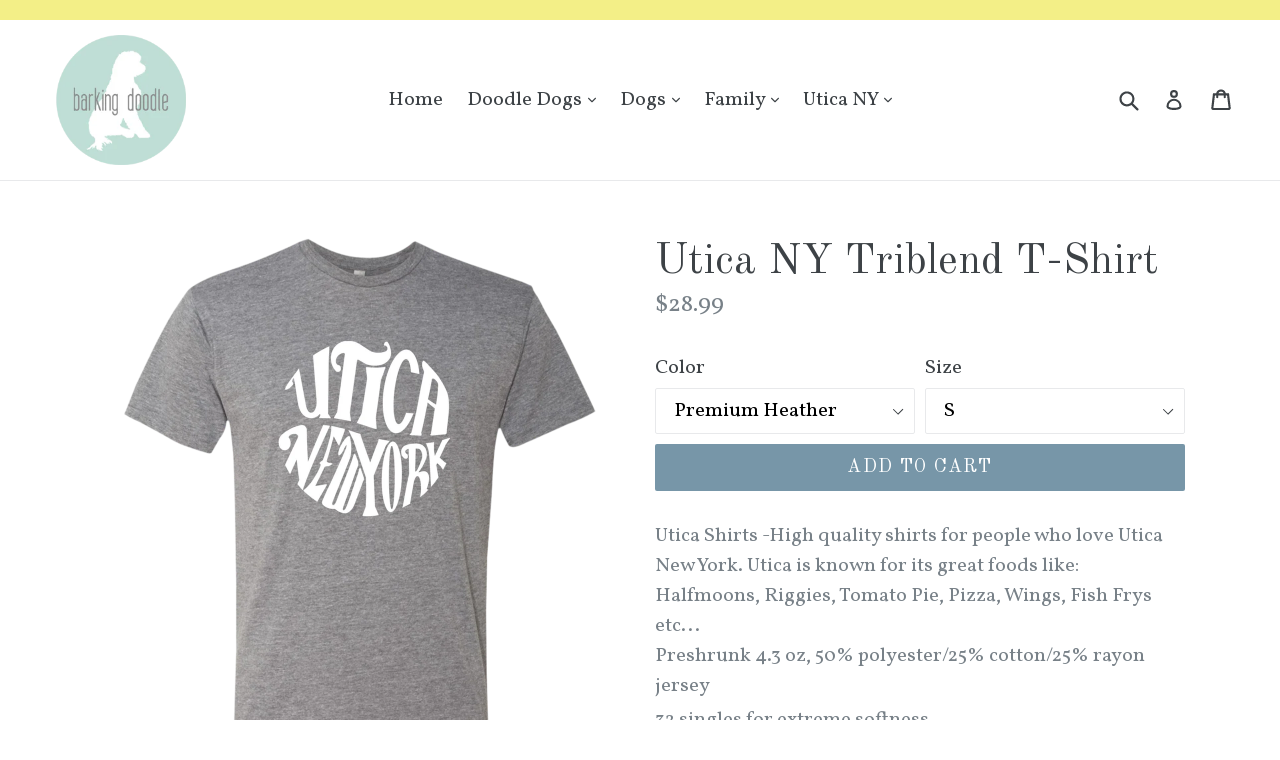

--- FILE ---
content_type: text/html; charset=utf-8
request_url: https://barkingdoodle.com/products/utica-ny-triblend-t-shirt
body_size: 19298
content:
<!doctype html>
<!--[if IE 9]> <html class="ie9 no-js" lang="en"> <![endif]-->
<!--[if (gt IE 9)|!(IE)]><!--> <html class="no-js" lang="en"> <!--<![endif]-->
<head>
  <meta charset="utf-8">
  <meta http-equiv="X-UA-Compatible" content="IE=edge,chrome=1">
  <meta name="viewport" content="width=device-width,initial-scale=1">
  <meta name="theme-color" content="#7796a8">
  <link rel="canonical" href="https://barkingdoodle.com/products/utica-ny-triblend-t-shirt">

  

  
  <title>
    Utica NY Triblend T-Shirt
    
    
    
      &ndash; Barking Doodle
    
  </title>

  
    <meta name="description" content="Utica Shirts -High quality shirts for people who love Utica New York. Utica is known for its great foods like: Halfmoons, Riggies, Tomato Pie, Pizza, Wings, Fish Frys etc... Preshrunk 4.3 oz, 50% polyester/25% cotton/25% rayon jersey 32 singles for extreme softness Tri-blend has a heather look for all colors Decoration">
  

  <!-- /snippets/social-meta-tags.liquid -->
<meta property="og:site_name" content="Barking Doodle">
<meta property="og:url" content="https://barkingdoodle.com/products/utica-ny-triblend-t-shirt">
<meta property="og:title" content="Utica NY Triblend T-Shirt">
<meta property="og:type" content="product">
<meta property="og:description" content="Utica Shirts -High quality shirts for people who love Utica New York. Utica is known for its great foods like: Halfmoons, Riggies, Tomato Pie, Pizza, Wings, Fish Frys etc... Preshrunk 4.3 oz, 50% polyester/25% cotton/25% rayon jersey 32 singles for extreme softness Tri-blend has a heather look for all colors Decoration"><meta property="og:price:amount" content="28.99">
  <meta property="og:price:currency" content="USD"><meta property="og:image" content="http://barkingdoodle.com/cdn/shop/products/DynamicImageHandler_5ee11823-a1c1-4693-bf0d-4b3a2e80d4e3_1024x1024.png?v=1561736876"><meta property="og:image" content="http://barkingdoodle.com/cdn/shop/products/DynamicImageHandler_d47a5d36-44bf-451a-abbb-e847b7243137_1024x1024.png?v=1561736879"><meta property="og:image" content="http://barkingdoodle.com/cdn/shop/products/DynamicImageHandler_476af6a8-93d1-4dbd-aafb-8efe859ceea8_1024x1024.png?v=1561736883">
<meta property="og:image:secure_url" content="https://barkingdoodle.com/cdn/shop/products/DynamicImageHandler_5ee11823-a1c1-4693-bf0d-4b3a2e80d4e3_1024x1024.png?v=1561736876"><meta property="og:image:secure_url" content="https://barkingdoodle.com/cdn/shop/products/DynamicImageHandler_d47a5d36-44bf-451a-abbb-e847b7243137_1024x1024.png?v=1561736879"><meta property="og:image:secure_url" content="https://barkingdoodle.com/cdn/shop/products/DynamicImageHandler_476af6a8-93d1-4dbd-aafb-8efe859ceea8_1024x1024.png?v=1561736883">

<meta name="twitter:site" content="@">
<meta name="twitter:card" content="summary_large_image">
<meta name="twitter:title" content="Utica NY Triblend T-Shirt">
<meta name="twitter:description" content="Utica Shirts -High quality shirts for people who love Utica New York. Utica is known for its great foods like: Halfmoons, Riggies, Tomato Pie, Pizza, Wings, Fish Frys etc... Preshrunk 4.3 oz, 50% polyester/25% cotton/25% rayon jersey 32 singles for extreme softness Tri-blend has a heather look for all colors Decoration">


  <link href="//barkingdoodle.com/cdn/shop/t/1/assets/theme.scss.css?v=49087735756162555791704213573" rel="stylesheet" type="text/css" media="all" />
  

  <link href="//fonts.googleapis.com/css?family=Vollkorn:400,700" rel="stylesheet" type="text/css" media="all" />


  

    <link href="//fonts.googleapis.com/css?family=Old+Standard+TT:400" rel="stylesheet" type="text/css" media="all" />
  



  <script>
    var theme = {
      strings: {
        addToCart: "Add to cart",
        soldOut: "Sold out",
        unavailable: "Unavailable",
        showMore: "Show More",
        showLess: "Show Less"
      },
      moneyFormat: "${{amount}}"
    }

    document.documentElement.className = document.documentElement.className.replace('no-js', 'js');
  </script>

  <!--[if (lte IE 9) ]><script src="//barkingdoodle.com/cdn/shop/t/1/assets/match-media.min.js?v=22265819453975888031493723533" type="text/javascript"></script><![endif]-->

  

  <!--[if (gt IE 9)|!(IE)]><!--><script src="//barkingdoodle.com/cdn/shop/t/1/assets/vendor.js?v=136118274122071307521493723534" defer="defer"></script><!--<![endif]-->
  <!--[if lte IE 9]><script src="//barkingdoodle.com/cdn/shop/t/1/assets/vendor.js?v=136118274122071307521493723534"></script><![endif]-->

  <!--[if (gt IE 9)|!(IE)]><!--><script src="//barkingdoodle.com/cdn/shop/t/1/assets/theme.js?v=157915646904488482801493723534" defer="defer"></script><!--<![endif]-->
  <!--[if lte IE 9]><script src="//barkingdoodle.com/cdn/shop/t/1/assets/theme.js?v=157915646904488482801493723534"></script><![endif]-->

  <script>window.performance && window.performance.mark && window.performance.mark('shopify.content_for_header.start');</script><meta id="shopify-digital-wallet" name="shopify-digital-wallet" content="/19728417/digital_wallets/dialog">
<meta name="shopify-checkout-api-token" content="fb0003bd1a754df79d0de08792c97342">
<meta id="in-context-paypal-metadata" data-shop-id="19728417" data-venmo-supported="false" data-environment="production" data-locale="en_US" data-paypal-v4="true" data-currency="USD">
<link rel="alternate" type="application/json+oembed" href="https://barkingdoodle.com/products/utica-ny-triblend-t-shirt.oembed">
<script async="async" src="/checkouts/internal/preloads.js?locale=en-US"></script>
<link rel="preconnect" href="https://shop.app" crossorigin="anonymous">
<script async="async" src="https://shop.app/checkouts/internal/preloads.js?locale=en-US&shop_id=19728417" crossorigin="anonymous"></script>
<script id="apple-pay-shop-capabilities" type="application/json">{"shopId":19728417,"countryCode":"US","currencyCode":"USD","merchantCapabilities":["supports3DS"],"merchantId":"gid:\/\/shopify\/Shop\/19728417","merchantName":"Barking Doodle","requiredBillingContactFields":["postalAddress","email"],"requiredShippingContactFields":["postalAddress","email"],"shippingType":"shipping","supportedNetworks":["visa","masterCard","amex","discover","elo","jcb"],"total":{"type":"pending","label":"Barking Doodle","amount":"1.00"},"shopifyPaymentsEnabled":true,"supportsSubscriptions":true}</script>
<script id="shopify-features" type="application/json">{"accessToken":"fb0003bd1a754df79d0de08792c97342","betas":["rich-media-storefront-analytics"],"domain":"barkingdoodle.com","predictiveSearch":true,"shopId":19728417,"locale":"en"}</script>
<script>var Shopify = Shopify || {};
Shopify.shop = "jmv-tees.myshopify.com";
Shopify.locale = "en";
Shopify.currency = {"active":"USD","rate":"1.0"};
Shopify.country = "US";
Shopify.theme = {"name":"debut","id":171818055,"schema_name":"Debut","schema_version":"1.2.0","theme_store_id":796,"role":"main"};
Shopify.theme.handle = "null";
Shopify.theme.style = {"id":null,"handle":null};
Shopify.cdnHost = "barkingdoodle.com/cdn";
Shopify.routes = Shopify.routes || {};
Shopify.routes.root = "/";</script>
<script type="module">!function(o){(o.Shopify=o.Shopify||{}).modules=!0}(window);</script>
<script>!function(o){function n(){var o=[];function n(){o.push(Array.prototype.slice.apply(arguments))}return n.q=o,n}var t=o.Shopify=o.Shopify||{};t.loadFeatures=n(),t.autoloadFeatures=n()}(window);</script>
<script>
  window.ShopifyPay = window.ShopifyPay || {};
  window.ShopifyPay.apiHost = "shop.app\/pay";
  window.ShopifyPay.redirectState = null;
</script>
<script id="shop-js-analytics" type="application/json">{"pageType":"product"}</script>
<script defer="defer" async type="module" src="//barkingdoodle.com/cdn/shopifycloud/shop-js/modules/v2/client.init-shop-cart-sync_C5BV16lS.en.esm.js"></script>
<script defer="defer" async type="module" src="//barkingdoodle.com/cdn/shopifycloud/shop-js/modules/v2/chunk.common_CygWptCX.esm.js"></script>
<script type="module">
  await import("//barkingdoodle.com/cdn/shopifycloud/shop-js/modules/v2/client.init-shop-cart-sync_C5BV16lS.en.esm.js");
await import("//barkingdoodle.com/cdn/shopifycloud/shop-js/modules/v2/chunk.common_CygWptCX.esm.js");

  window.Shopify.SignInWithShop?.initShopCartSync?.({"fedCMEnabled":true,"windoidEnabled":true});

</script>
<script>
  window.Shopify = window.Shopify || {};
  if (!window.Shopify.featureAssets) window.Shopify.featureAssets = {};
  window.Shopify.featureAssets['shop-js'] = {"shop-cart-sync":["modules/v2/client.shop-cart-sync_ZFArdW7E.en.esm.js","modules/v2/chunk.common_CygWptCX.esm.js"],"init-fed-cm":["modules/v2/client.init-fed-cm_CmiC4vf6.en.esm.js","modules/v2/chunk.common_CygWptCX.esm.js"],"shop-button":["modules/v2/client.shop-button_tlx5R9nI.en.esm.js","modules/v2/chunk.common_CygWptCX.esm.js"],"shop-cash-offers":["modules/v2/client.shop-cash-offers_DOA2yAJr.en.esm.js","modules/v2/chunk.common_CygWptCX.esm.js","modules/v2/chunk.modal_D71HUcav.esm.js"],"init-windoid":["modules/v2/client.init-windoid_sURxWdc1.en.esm.js","modules/v2/chunk.common_CygWptCX.esm.js"],"shop-toast-manager":["modules/v2/client.shop-toast-manager_ClPi3nE9.en.esm.js","modules/v2/chunk.common_CygWptCX.esm.js"],"init-shop-email-lookup-coordinator":["modules/v2/client.init-shop-email-lookup-coordinator_B8hsDcYM.en.esm.js","modules/v2/chunk.common_CygWptCX.esm.js"],"init-shop-cart-sync":["modules/v2/client.init-shop-cart-sync_C5BV16lS.en.esm.js","modules/v2/chunk.common_CygWptCX.esm.js"],"avatar":["modules/v2/client.avatar_BTnouDA3.en.esm.js"],"pay-button":["modules/v2/client.pay-button_FdsNuTd3.en.esm.js","modules/v2/chunk.common_CygWptCX.esm.js"],"init-customer-accounts":["modules/v2/client.init-customer-accounts_DxDtT_ad.en.esm.js","modules/v2/client.shop-login-button_C5VAVYt1.en.esm.js","modules/v2/chunk.common_CygWptCX.esm.js","modules/v2/chunk.modal_D71HUcav.esm.js"],"init-shop-for-new-customer-accounts":["modules/v2/client.init-shop-for-new-customer-accounts_ChsxoAhi.en.esm.js","modules/v2/client.shop-login-button_C5VAVYt1.en.esm.js","modules/v2/chunk.common_CygWptCX.esm.js","modules/v2/chunk.modal_D71HUcav.esm.js"],"shop-login-button":["modules/v2/client.shop-login-button_C5VAVYt1.en.esm.js","modules/v2/chunk.common_CygWptCX.esm.js","modules/v2/chunk.modal_D71HUcav.esm.js"],"init-customer-accounts-sign-up":["modules/v2/client.init-customer-accounts-sign-up_CPSyQ0Tj.en.esm.js","modules/v2/client.shop-login-button_C5VAVYt1.en.esm.js","modules/v2/chunk.common_CygWptCX.esm.js","modules/v2/chunk.modal_D71HUcav.esm.js"],"shop-follow-button":["modules/v2/client.shop-follow-button_Cva4Ekp9.en.esm.js","modules/v2/chunk.common_CygWptCX.esm.js","modules/v2/chunk.modal_D71HUcav.esm.js"],"checkout-modal":["modules/v2/client.checkout-modal_BPM8l0SH.en.esm.js","modules/v2/chunk.common_CygWptCX.esm.js","modules/v2/chunk.modal_D71HUcav.esm.js"],"lead-capture":["modules/v2/client.lead-capture_Bi8yE_yS.en.esm.js","modules/v2/chunk.common_CygWptCX.esm.js","modules/v2/chunk.modal_D71HUcav.esm.js"],"shop-login":["modules/v2/client.shop-login_D6lNrXab.en.esm.js","modules/v2/chunk.common_CygWptCX.esm.js","modules/v2/chunk.modal_D71HUcav.esm.js"],"payment-terms":["modules/v2/client.payment-terms_CZxnsJam.en.esm.js","modules/v2/chunk.common_CygWptCX.esm.js","modules/v2/chunk.modal_D71HUcav.esm.js"]};
</script>
<script>(function() {
  var isLoaded = false;
  function asyncLoad() {
    if (isLoaded) return;
    isLoaded = true;
    var urls = ["\/\/shopify.privy.com\/widget.js?shop=jmv-tees.myshopify.com"];
    for (var i = 0; i < urls.length; i++) {
      var s = document.createElement('script');
      s.type = 'text/javascript';
      s.async = true;
      s.src = urls[i];
      var x = document.getElementsByTagName('script')[0];
      x.parentNode.insertBefore(s, x);
    }
  };
  if(window.attachEvent) {
    window.attachEvent('onload', asyncLoad);
  } else {
    window.addEventListener('load', asyncLoad, false);
  }
})();</script>
<script id="__st">var __st={"a":19728417,"offset":-18000,"reqid":"0c3d1144-3f6a-44a8-8380-1fc385ce193a-1768811447","pageurl":"barkingdoodle.com\/products\/utica-ny-triblend-t-shirt","u":"f2582145ccc5","p":"product","rtyp":"product","rid":3046644449361};</script>
<script>window.ShopifyPaypalV4VisibilityTracking = true;</script>
<script id="captcha-bootstrap">!function(){'use strict';const t='contact',e='account',n='new_comment',o=[[t,t],['blogs',n],['comments',n],[t,'customer']],c=[[e,'customer_login'],[e,'guest_login'],[e,'recover_customer_password'],[e,'create_customer']],r=t=>t.map((([t,e])=>`form[action*='/${t}']:not([data-nocaptcha='true']) input[name='form_type'][value='${e}']`)).join(','),a=t=>()=>t?[...document.querySelectorAll(t)].map((t=>t.form)):[];function s(){const t=[...o],e=r(t);return a(e)}const i='password',u='form_key',d=['recaptcha-v3-token','g-recaptcha-response','h-captcha-response',i],f=()=>{try{return window.sessionStorage}catch{return}},m='__shopify_v',_=t=>t.elements[u];function p(t,e,n=!1){try{const o=window.sessionStorage,c=JSON.parse(o.getItem(e)),{data:r}=function(t){const{data:e,action:n}=t;return t[m]||n?{data:e,action:n}:{data:t,action:n}}(c);for(const[e,n]of Object.entries(r))t.elements[e]&&(t.elements[e].value=n);n&&o.removeItem(e)}catch(o){console.error('form repopulation failed',{error:o})}}const l='form_type',E='cptcha';function T(t){t.dataset[E]=!0}const w=window,h=w.document,L='Shopify',v='ce_forms',y='captcha';let A=!1;((t,e)=>{const n=(g='f06e6c50-85a8-45c8-87d0-21a2b65856fe',I='https://cdn.shopify.com/shopifycloud/storefront-forms-hcaptcha/ce_storefront_forms_captcha_hcaptcha.v1.5.2.iife.js',D={infoText:'Protected by hCaptcha',privacyText:'Privacy',termsText:'Terms'},(t,e,n)=>{const o=w[L][v],c=o.bindForm;if(c)return c(t,g,e,D).then(n);var r;o.q.push([[t,g,e,D],n]),r=I,A||(h.body.append(Object.assign(h.createElement('script'),{id:'captcha-provider',async:!0,src:r})),A=!0)});var g,I,D;w[L]=w[L]||{},w[L][v]=w[L][v]||{},w[L][v].q=[],w[L][y]=w[L][y]||{},w[L][y].protect=function(t,e){n(t,void 0,e),T(t)},Object.freeze(w[L][y]),function(t,e,n,w,h,L){const[v,y,A,g]=function(t,e,n){const i=e?o:[],u=t?c:[],d=[...i,...u],f=r(d),m=r(i),_=r(d.filter((([t,e])=>n.includes(e))));return[a(f),a(m),a(_),s()]}(w,h,L),I=t=>{const e=t.target;return e instanceof HTMLFormElement?e:e&&e.form},D=t=>v().includes(t);t.addEventListener('submit',(t=>{const e=I(t);if(!e)return;const n=D(e)&&!e.dataset.hcaptchaBound&&!e.dataset.recaptchaBound,o=_(e),c=g().includes(e)&&(!o||!o.value);(n||c)&&t.preventDefault(),c&&!n&&(function(t){try{if(!f())return;!function(t){const e=f();if(!e)return;const n=_(t);if(!n)return;const o=n.value;o&&e.removeItem(o)}(t);const e=Array.from(Array(32),(()=>Math.random().toString(36)[2])).join('');!function(t,e){_(t)||t.append(Object.assign(document.createElement('input'),{type:'hidden',name:u})),t.elements[u].value=e}(t,e),function(t,e){const n=f();if(!n)return;const o=[...t.querySelectorAll(`input[type='${i}']`)].map((({name:t})=>t)),c=[...d,...o],r={};for(const[a,s]of new FormData(t).entries())c.includes(a)||(r[a]=s);n.setItem(e,JSON.stringify({[m]:1,action:t.action,data:r}))}(t,e)}catch(e){console.error('failed to persist form',e)}}(e),e.submit())}));const S=(t,e)=>{t&&!t.dataset[E]&&(n(t,e.some((e=>e===t))),T(t))};for(const o of['focusin','change'])t.addEventListener(o,(t=>{const e=I(t);D(e)&&S(e,y())}));const B=e.get('form_key'),M=e.get(l),P=B&&M;t.addEventListener('DOMContentLoaded',(()=>{const t=y();if(P)for(const e of t)e.elements[l].value===M&&p(e,B);[...new Set([...A(),...v().filter((t=>'true'===t.dataset.shopifyCaptcha))])].forEach((e=>S(e,t)))}))}(h,new URLSearchParams(w.location.search),n,t,e,['guest_login'])})(!0,!0)}();</script>
<script integrity="sha256-4kQ18oKyAcykRKYeNunJcIwy7WH5gtpwJnB7kiuLZ1E=" data-source-attribution="shopify.loadfeatures" defer="defer" src="//barkingdoodle.com/cdn/shopifycloud/storefront/assets/storefront/load_feature-a0a9edcb.js" crossorigin="anonymous"></script>
<script crossorigin="anonymous" defer="defer" src="//barkingdoodle.com/cdn/shopifycloud/storefront/assets/shopify_pay/storefront-65b4c6d7.js?v=20250812"></script>
<script data-source-attribution="shopify.dynamic_checkout.dynamic.init">var Shopify=Shopify||{};Shopify.PaymentButton=Shopify.PaymentButton||{isStorefrontPortableWallets:!0,init:function(){window.Shopify.PaymentButton.init=function(){};var t=document.createElement("script");t.src="https://barkingdoodle.com/cdn/shopifycloud/portable-wallets/latest/portable-wallets.en.js",t.type="module",document.head.appendChild(t)}};
</script>
<script data-source-attribution="shopify.dynamic_checkout.buyer_consent">
  function portableWalletsHideBuyerConsent(e){var t=document.getElementById("shopify-buyer-consent"),n=document.getElementById("shopify-subscription-policy-button");t&&n&&(t.classList.add("hidden"),t.setAttribute("aria-hidden","true"),n.removeEventListener("click",e))}function portableWalletsShowBuyerConsent(e){var t=document.getElementById("shopify-buyer-consent"),n=document.getElementById("shopify-subscription-policy-button");t&&n&&(t.classList.remove("hidden"),t.removeAttribute("aria-hidden"),n.addEventListener("click",e))}window.Shopify?.PaymentButton&&(window.Shopify.PaymentButton.hideBuyerConsent=portableWalletsHideBuyerConsent,window.Shopify.PaymentButton.showBuyerConsent=portableWalletsShowBuyerConsent);
</script>
<script data-source-attribution="shopify.dynamic_checkout.cart.bootstrap">document.addEventListener("DOMContentLoaded",(function(){function t(){return document.querySelector("shopify-accelerated-checkout-cart, shopify-accelerated-checkout")}if(t())Shopify.PaymentButton.init();else{new MutationObserver((function(e,n){t()&&(Shopify.PaymentButton.init(),n.disconnect())})).observe(document.body,{childList:!0,subtree:!0})}}));
</script>
<link id="shopify-accelerated-checkout-styles" rel="stylesheet" media="screen" href="https://barkingdoodle.com/cdn/shopifycloud/portable-wallets/latest/accelerated-checkout-backwards-compat.css" crossorigin="anonymous">
<style id="shopify-accelerated-checkout-cart">
        #shopify-buyer-consent {
  margin-top: 1em;
  display: inline-block;
  width: 100%;
}

#shopify-buyer-consent.hidden {
  display: none;
}

#shopify-subscription-policy-button {
  background: none;
  border: none;
  padding: 0;
  text-decoration: underline;
  font-size: inherit;
  cursor: pointer;
}

#shopify-subscription-policy-button::before {
  box-shadow: none;
}

      </style>

<script>window.performance && window.performance.mark && window.performance.mark('shopify.content_for_header.end');</script>
<link href="https://monorail-edge.shopifysvc.com" rel="dns-prefetch">
<script>(function(){if ("sendBeacon" in navigator && "performance" in window) {try {var session_token_from_headers = performance.getEntriesByType('navigation')[0].serverTiming.find(x => x.name == '_s').description;} catch {var session_token_from_headers = undefined;}var session_cookie_matches = document.cookie.match(/_shopify_s=([^;]*)/);var session_token_from_cookie = session_cookie_matches && session_cookie_matches.length === 2 ? session_cookie_matches[1] : "";var session_token = session_token_from_headers || session_token_from_cookie || "";function handle_abandonment_event(e) {var entries = performance.getEntries().filter(function(entry) {return /monorail-edge.shopifysvc.com/.test(entry.name);});if (!window.abandonment_tracked && entries.length === 0) {window.abandonment_tracked = true;var currentMs = Date.now();var navigation_start = performance.timing.navigationStart;var payload = {shop_id: 19728417,url: window.location.href,navigation_start,duration: currentMs - navigation_start,session_token,page_type: "product"};window.navigator.sendBeacon("https://monorail-edge.shopifysvc.com/v1/produce", JSON.stringify({schema_id: "online_store_buyer_site_abandonment/1.1",payload: payload,metadata: {event_created_at_ms: currentMs,event_sent_at_ms: currentMs}}));}}window.addEventListener('pagehide', handle_abandonment_event);}}());</script>
<script id="web-pixels-manager-setup">(function e(e,d,r,n,o){if(void 0===o&&(o={}),!Boolean(null===(a=null===(i=window.Shopify)||void 0===i?void 0:i.analytics)||void 0===a?void 0:a.replayQueue)){var i,a;window.Shopify=window.Shopify||{};var t=window.Shopify;t.analytics=t.analytics||{};var s=t.analytics;s.replayQueue=[],s.publish=function(e,d,r){return s.replayQueue.push([e,d,r]),!0};try{self.performance.mark("wpm:start")}catch(e){}var l=function(){var e={modern:/Edge?\/(1{2}[4-9]|1[2-9]\d|[2-9]\d{2}|\d{4,})\.\d+(\.\d+|)|Firefox\/(1{2}[4-9]|1[2-9]\d|[2-9]\d{2}|\d{4,})\.\d+(\.\d+|)|Chrom(ium|e)\/(9{2}|\d{3,})\.\d+(\.\d+|)|(Maci|X1{2}).+ Version\/(15\.\d+|(1[6-9]|[2-9]\d|\d{3,})\.\d+)([,.]\d+|)( \(\w+\)|)( Mobile\/\w+|) Safari\/|Chrome.+OPR\/(9{2}|\d{3,})\.\d+\.\d+|(CPU[ +]OS|iPhone[ +]OS|CPU[ +]iPhone|CPU IPhone OS|CPU iPad OS)[ +]+(15[._]\d+|(1[6-9]|[2-9]\d|\d{3,})[._]\d+)([._]\d+|)|Android:?[ /-](13[3-9]|1[4-9]\d|[2-9]\d{2}|\d{4,})(\.\d+|)(\.\d+|)|Android.+Firefox\/(13[5-9]|1[4-9]\d|[2-9]\d{2}|\d{4,})\.\d+(\.\d+|)|Android.+Chrom(ium|e)\/(13[3-9]|1[4-9]\d|[2-9]\d{2}|\d{4,})\.\d+(\.\d+|)|SamsungBrowser\/([2-9]\d|\d{3,})\.\d+/,legacy:/Edge?\/(1[6-9]|[2-9]\d|\d{3,})\.\d+(\.\d+|)|Firefox\/(5[4-9]|[6-9]\d|\d{3,})\.\d+(\.\d+|)|Chrom(ium|e)\/(5[1-9]|[6-9]\d|\d{3,})\.\d+(\.\d+|)([\d.]+$|.*Safari\/(?![\d.]+ Edge\/[\d.]+$))|(Maci|X1{2}).+ Version\/(10\.\d+|(1[1-9]|[2-9]\d|\d{3,})\.\d+)([,.]\d+|)( \(\w+\)|)( Mobile\/\w+|) Safari\/|Chrome.+OPR\/(3[89]|[4-9]\d|\d{3,})\.\d+\.\d+|(CPU[ +]OS|iPhone[ +]OS|CPU[ +]iPhone|CPU IPhone OS|CPU iPad OS)[ +]+(10[._]\d+|(1[1-9]|[2-9]\d|\d{3,})[._]\d+)([._]\d+|)|Android:?[ /-](13[3-9]|1[4-9]\d|[2-9]\d{2}|\d{4,})(\.\d+|)(\.\d+|)|Mobile Safari.+OPR\/([89]\d|\d{3,})\.\d+\.\d+|Android.+Firefox\/(13[5-9]|1[4-9]\d|[2-9]\d{2}|\d{4,})\.\d+(\.\d+|)|Android.+Chrom(ium|e)\/(13[3-9]|1[4-9]\d|[2-9]\d{2}|\d{4,})\.\d+(\.\d+|)|Android.+(UC? ?Browser|UCWEB|U3)[ /]?(15\.([5-9]|\d{2,})|(1[6-9]|[2-9]\d|\d{3,})\.\d+)\.\d+|SamsungBrowser\/(5\.\d+|([6-9]|\d{2,})\.\d+)|Android.+MQ{2}Browser\/(14(\.(9|\d{2,})|)|(1[5-9]|[2-9]\d|\d{3,})(\.\d+|))(\.\d+|)|K[Aa][Ii]OS\/(3\.\d+|([4-9]|\d{2,})\.\d+)(\.\d+|)/},d=e.modern,r=e.legacy,n=navigator.userAgent;return n.match(d)?"modern":n.match(r)?"legacy":"unknown"}(),u="modern"===l?"modern":"legacy",c=(null!=n?n:{modern:"",legacy:""})[u],f=function(e){return[e.baseUrl,"/wpm","/b",e.hashVersion,"modern"===e.buildTarget?"m":"l",".js"].join("")}({baseUrl:d,hashVersion:r,buildTarget:u}),m=function(e){var d=e.version,r=e.bundleTarget,n=e.surface,o=e.pageUrl,i=e.monorailEndpoint;return{emit:function(e){var a=e.status,t=e.errorMsg,s=(new Date).getTime(),l=JSON.stringify({metadata:{event_sent_at_ms:s},events:[{schema_id:"web_pixels_manager_load/3.1",payload:{version:d,bundle_target:r,page_url:o,status:a,surface:n,error_msg:t},metadata:{event_created_at_ms:s}}]});if(!i)return console&&console.warn&&console.warn("[Web Pixels Manager] No Monorail endpoint provided, skipping logging."),!1;try{return self.navigator.sendBeacon.bind(self.navigator)(i,l)}catch(e){}var u=new XMLHttpRequest;try{return u.open("POST",i,!0),u.setRequestHeader("Content-Type","text/plain"),u.send(l),!0}catch(e){return console&&console.warn&&console.warn("[Web Pixels Manager] Got an unhandled error while logging to Monorail."),!1}}}}({version:r,bundleTarget:l,surface:e.surface,pageUrl:self.location.href,monorailEndpoint:e.monorailEndpoint});try{o.browserTarget=l,function(e){var d=e.src,r=e.async,n=void 0===r||r,o=e.onload,i=e.onerror,a=e.sri,t=e.scriptDataAttributes,s=void 0===t?{}:t,l=document.createElement("script"),u=document.querySelector("head"),c=document.querySelector("body");if(l.async=n,l.src=d,a&&(l.integrity=a,l.crossOrigin="anonymous"),s)for(var f in s)if(Object.prototype.hasOwnProperty.call(s,f))try{l.dataset[f]=s[f]}catch(e){}if(o&&l.addEventListener("load",o),i&&l.addEventListener("error",i),u)u.appendChild(l);else{if(!c)throw new Error("Did not find a head or body element to append the script");c.appendChild(l)}}({src:f,async:!0,onload:function(){if(!function(){var e,d;return Boolean(null===(d=null===(e=window.Shopify)||void 0===e?void 0:e.analytics)||void 0===d?void 0:d.initialized)}()){var d=window.webPixelsManager.init(e)||void 0;if(d){var r=window.Shopify.analytics;r.replayQueue.forEach((function(e){var r=e[0],n=e[1],o=e[2];d.publishCustomEvent(r,n,o)})),r.replayQueue=[],r.publish=d.publishCustomEvent,r.visitor=d.visitor,r.initialized=!0}}},onerror:function(){return m.emit({status:"failed",errorMsg:"".concat(f," has failed to load")})},sri:function(e){var d=/^sha384-[A-Za-z0-9+/=]+$/;return"string"==typeof e&&d.test(e)}(c)?c:"",scriptDataAttributes:o}),m.emit({status:"loading"})}catch(e){m.emit({status:"failed",errorMsg:(null==e?void 0:e.message)||"Unknown error"})}}})({shopId: 19728417,storefrontBaseUrl: "https://barkingdoodle.com",extensionsBaseUrl: "https://extensions.shopifycdn.com/cdn/shopifycloud/web-pixels-manager",monorailEndpoint: "https://monorail-edge.shopifysvc.com/unstable/produce_batch",surface: "storefront-renderer",enabledBetaFlags: ["2dca8a86"],webPixelsConfigList: [{"id":"61538490","eventPayloadVersion":"v1","runtimeContext":"LAX","scriptVersion":"1","type":"CUSTOM","privacyPurposes":["MARKETING"],"name":"Meta pixel (migrated)"},{"id":"shopify-app-pixel","configuration":"{}","eventPayloadVersion":"v1","runtimeContext":"STRICT","scriptVersion":"0450","apiClientId":"shopify-pixel","type":"APP","privacyPurposes":["ANALYTICS","MARKETING"]},{"id":"shopify-custom-pixel","eventPayloadVersion":"v1","runtimeContext":"LAX","scriptVersion":"0450","apiClientId":"shopify-pixel","type":"CUSTOM","privacyPurposes":["ANALYTICS","MARKETING"]}],isMerchantRequest: false,initData: {"shop":{"name":"Barking Doodle","paymentSettings":{"currencyCode":"USD"},"myshopifyDomain":"jmv-tees.myshopify.com","countryCode":"US","storefrontUrl":"https:\/\/barkingdoodle.com"},"customer":null,"cart":null,"checkout":null,"productVariants":[{"price":{"amount":28.99,"currencyCode":"USD"},"product":{"title":"Utica NY Triblend T-Shirt","vendor":"CustomCat","id":"3046644449361","untranslatedTitle":"Utica NY Triblend T-Shirt","url":"\/products\/utica-ny-triblend-t-shirt","type":"T-Shirts"},"id":"23403092017233","image":{"src":"\/\/barkingdoodle.com\/cdn\/shop\/products\/DynamicImageHandler_5ee11823-a1c1-4693-bf0d-4b3a2e80d4e3.png?v=1561736876"},"sku":"933-9179-76700237-44425","title":"Premium Heather \/ S","untranslatedTitle":"Premium Heather \/ S"},{"price":{"amount":28.99,"currencyCode":"USD"},"product":{"title":"Utica NY Triblend T-Shirt","vendor":"CustomCat","id":"3046644449361","untranslatedTitle":"Utica NY Triblend T-Shirt","url":"\/products\/utica-ny-triblend-t-shirt","type":"T-Shirts"},"id":"23403092050001","image":{"src":"\/\/barkingdoodle.com\/cdn\/shop\/products\/DynamicImageHandler_5ee11823-a1c1-4693-bf0d-4b3a2e80d4e3.png?v=1561736876"},"sku":"933-9179-76700237-44426","title":"Premium Heather \/ M","untranslatedTitle":"Premium Heather \/ M"},{"price":{"amount":28.99,"currencyCode":"USD"},"product":{"title":"Utica NY Triblend T-Shirt","vendor":"CustomCat","id":"3046644449361","untranslatedTitle":"Utica NY Triblend T-Shirt","url":"\/products\/utica-ny-triblend-t-shirt","type":"T-Shirts"},"id":"23403092082769","image":{"src":"\/\/barkingdoodle.com\/cdn\/shop\/products\/DynamicImageHandler_5ee11823-a1c1-4693-bf0d-4b3a2e80d4e3.png?v=1561736876"},"sku":"933-9179-76700237-44427","title":"Premium Heather \/ L","untranslatedTitle":"Premium Heather \/ L"},{"price":{"amount":28.99,"currencyCode":"USD"},"product":{"title":"Utica NY Triblend T-Shirt","vendor":"CustomCat","id":"3046644449361","untranslatedTitle":"Utica NY Triblend T-Shirt","url":"\/products\/utica-ny-triblend-t-shirt","type":"T-Shirts"},"id":"23403092115537","image":{"src":"\/\/barkingdoodle.com\/cdn\/shop\/products\/DynamicImageHandler_5ee11823-a1c1-4693-bf0d-4b3a2e80d4e3.png?v=1561736876"},"sku":"933-9179-76700237-44428","title":"Premium Heather \/ XL","untranslatedTitle":"Premium Heather \/ XL"},{"price":{"amount":30.99,"currencyCode":"USD"},"product":{"title":"Utica NY Triblend T-Shirt","vendor":"CustomCat","id":"3046644449361","untranslatedTitle":"Utica NY Triblend T-Shirt","url":"\/products\/utica-ny-triblend-t-shirt","type":"T-Shirts"},"id":"23403092148305","image":{"src":"\/\/barkingdoodle.com\/cdn\/shop\/products\/DynamicImageHandler_5ee11823-a1c1-4693-bf0d-4b3a2e80d4e3.png?v=1561736876"},"sku":"933-9179-76700237-44429","title":"Premium Heather \/ 2XL","untranslatedTitle":"Premium Heather \/ 2XL"},{"price":{"amount":31.99,"currencyCode":"USD"},"product":{"title":"Utica NY Triblend T-Shirt","vendor":"CustomCat","id":"3046644449361","untranslatedTitle":"Utica NY Triblend T-Shirt","url":"\/products\/utica-ny-triblend-t-shirt","type":"T-Shirts"},"id":"23403092181073","image":{"src":"\/\/barkingdoodle.com\/cdn\/shop\/products\/DynamicImageHandler_5ee11823-a1c1-4693-bf0d-4b3a2e80d4e3.png?v=1561736876"},"sku":"933-9179-76700237-52583","title":"Premium Heather \/ 3XL","untranslatedTitle":"Premium Heather \/ 3XL"},{"price":{"amount":28.99,"currencyCode":"USD"},"product":{"title":"Utica NY Triblend T-Shirt","vendor":"CustomCat","id":"3046644449361","untranslatedTitle":"Utica NY Triblend T-Shirt","url":"\/products\/utica-ny-triblend-t-shirt","type":"T-Shirts"},"id":"23403092213841","image":{"src":"\/\/barkingdoodle.com\/cdn\/shop\/products\/DynamicImageHandler_d47a5d36-44bf-451a-abbb-e847b7243137.png?v=1561736879"},"sku":"933-9181-76700237-44435","title":"Vintage Black \/ S","untranslatedTitle":"Vintage Black \/ S"},{"price":{"amount":28.99,"currencyCode":"USD"},"product":{"title":"Utica NY Triblend T-Shirt","vendor":"CustomCat","id":"3046644449361","untranslatedTitle":"Utica NY Triblend T-Shirt","url":"\/products\/utica-ny-triblend-t-shirt","type":"T-Shirts"},"id":"23403092279377","image":{"src":"\/\/barkingdoodle.com\/cdn\/shop\/products\/DynamicImageHandler_d47a5d36-44bf-451a-abbb-e847b7243137.png?v=1561736879"},"sku":"933-9181-76700237-44436","title":"Vintage Black \/ M","untranslatedTitle":"Vintage Black \/ M"},{"price":{"amount":28.99,"currencyCode":"USD"},"product":{"title":"Utica NY Triblend T-Shirt","vendor":"CustomCat","id":"3046644449361","untranslatedTitle":"Utica NY Triblend T-Shirt","url":"\/products\/utica-ny-triblend-t-shirt","type":"T-Shirts"},"id":"23403092312145","image":{"src":"\/\/barkingdoodle.com\/cdn\/shop\/products\/DynamicImageHandler_d47a5d36-44bf-451a-abbb-e847b7243137.png?v=1561736879"},"sku":"933-9181-76700237-44437","title":"Vintage Black \/ L","untranslatedTitle":"Vintage Black \/ L"},{"price":{"amount":28.99,"currencyCode":"USD"},"product":{"title":"Utica NY Triblend T-Shirt","vendor":"CustomCat","id":"3046644449361","untranslatedTitle":"Utica NY Triblend T-Shirt","url":"\/products\/utica-ny-triblend-t-shirt","type":"T-Shirts"},"id":"23403092344913","image":{"src":"\/\/barkingdoodle.com\/cdn\/shop\/products\/DynamicImageHandler_d47a5d36-44bf-451a-abbb-e847b7243137.png?v=1561736879"},"sku":"933-9181-76700237-44438","title":"Vintage Black \/ XL","untranslatedTitle":"Vintage Black \/ XL"},{"price":{"amount":30.99,"currencyCode":"USD"},"product":{"title":"Utica NY Triblend T-Shirt","vendor":"CustomCat","id":"3046644449361","untranslatedTitle":"Utica NY Triblend T-Shirt","url":"\/products\/utica-ny-triblend-t-shirt","type":"T-Shirts"},"id":"23403092377681","image":{"src":"\/\/barkingdoodle.com\/cdn\/shop\/products\/DynamicImageHandler_d47a5d36-44bf-451a-abbb-e847b7243137.png?v=1561736879"},"sku":"933-9181-76700237-44439","title":"Vintage Black \/ 2XL","untranslatedTitle":"Vintage Black \/ 2XL"},{"price":{"amount":31.99,"currencyCode":"USD"},"product":{"title":"Utica NY Triblend T-Shirt","vendor":"CustomCat","id":"3046644449361","untranslatedTitle":"Utica NY Triblend T-Shirt","url":"\/products\/utica-ny-triblend-t-shirt","type":"T-Shirts"},"id":"23403092410449","image":{"src":"\/\/barkingdoodle.com\/cdn\/shop\/products\/DynamicImageHandler_d47a5d36-44bf-451a-abbb-e847b7243137.png?v=1561736879"},"sku":"933-9181-76700237-46956","title":"Vintage Black \/ 3XL","untranslatedTitle":"Vintage Black \/ 3XL"},{"price":{"amount":28.99,"currencyCode":"USD"},"product":{"title":"Utica NY Triblend T-Shirt","vendor":"CustomCat","id":"3046644449361","untranslatedTitle":"Utica NY Triblend T-Shirt","url":"\/products\/utica-ny-triblend-t-shirt","type":"T-Shirts"},"id":"23403092443217","image":{"src":"\/\/barkingdoodle.com\/cdn\/shop\/products\/DynamicImageHandler_476af6a8-93d1-4dbd-aafb-8efe859ceea8.png?v=1561736883"},"sku":"933-9182-76700237-44440","title":"Vintage Navy \/ S","untranslatedTitle":"Vintage Navy \/ S"},{"price":{"amount":28.99,"currencyCode":"USD"},"product":{"title":"Utica NY Triblend T-Shirt","vendor":"CustomCat","id":"3046644449361","untranslatedTitle":"Utica NY Triblend T-Shirt","url":"\/products\/utica-ny-triblend-t-shirt","type":"T-Shirts"},"id":"23403092475985","image":{"src":"\/\/barkingdoodle.com\/cdn\/shop\/products\/DynamicImageHandler_476af6a8-93d1-4dbd-aafb-8efe859ceea8.png?v=1561736883"},"sku":"933-9182-76700237-44441","title":"Vintage Navy \/ M","untranslatedTitle":"Vintage Navy \/ M"},{"price":{"amount":28.99,"currencyCode":"USD"},"product":{"title":"Utica NY Triblend T-Shirt","vendor":"CustomCat","id":"3046644449361","untranslatedTitle":"Utica NY Triblend T-Shirt","url":"\/products\/utica-ny-triblend-t-shirt","type":"T-Shirts"},"id":"23403092508753","image":{"src":"\/\/barkingdoodle.com\/cdn\/shop\/products\/DynamicImageHandler_476af6a8-93d1-4dbd-aafb-8efe859ceea8.png?v=1561736883"},"sku":"933-9182-76700237-44442","title":"Vintage Navy \/ L","untranslatedTitle":"Vintage Navy \/ L"},{"price":{"amount":28.99,"currencyCode":"USD"},"product":{"title":"Utica NY Triblend T-Shirt","vendor":"CustomCat","id":"3046644449361","untranslatedTitle":"Utica NY Triblend T-Shirt","url":"\/products\/utica-ny-triblend-t-shirt","type":"T-Shirts"},"id":"23403092541521","image":{"src":"\/\/barkingdoodle.com\/cdn\/shop\/products\/DynamicImageHandler_476af6a8-93d1-4dbd-aafb-8efe859ceea8.png?v=1561736883"},"sku":"933-9182-76700237-44443","title":"Vintage Navy \/ XL","untranslatedTitle":"Vintage Navy \/ XL"},{"price":{"amount":30.99,"currencyCode":"USD"},"product":{"title":"Utica NY Triblend T-Shirt","vendor":"CustomCat","id":"3046644449361","untranslatedTitle":"Utica NY Triblend T-Shirt","url":"\/products\/utica-ny-triblend-t-shirt","type":"T-Shirts"},"id":"23403092574289","image":{"src":"\/\/barkingdoodle.com\/cdn\/shop\/products\/DynamicImageHandler_476af6a8-93d1-4dbd-aafb-8efe859ceea8.png?v=1561736883"},"sku":"933-9182-76700237-44444","title":"Vintage Navy \/ 2XL","untranslatedTitle":"Vintage Navy \/ 2XL"},{"price":{"amount":31.99,"currencyCode":"USD"},"product":{"title":"Utica NY Triblend T-Shirt","vendor":"CustomCat","id":"3046644449361","untranslatedTitle":"Utica NY Triblend T-Shirt","url":"\/products\/utica-ny-triblend-t-shirt","type":"T-Shirts"},"id":"23403092607057","image":{"src":"\/\/barkingdoodle.com\/cdn\/shop\/products\/DynamicImageHandler_476af6a8-93d1-4dbd-aafb-8efe859ceea8.png?v=1561736883"},"sku":"933-9182-76700237-46957","title":"Vintage Navy \/ 3XL","untranslatedTitle":"Vintage Navy \/ 3XL"},{"price":{"amount":28.99,"currencyCode":"USD"},"product":{"title":"Utica NY Triblend T-Shirt","vendor":"CustomCat","id":"3046644449361","untranslatedTitle":"Utica NY Triblend T-Shirt","url":"\/products\/utica-ny-triblend-t-shirt","type":"T-Shirts"},"id":"23403092639825","image":{"src":"\/\/barkingdoodle.com\/cdn\/shop\/products\/DynamicImageHandler_a68cd7df-eebd-4676-a566-179f86d43011.png?v=1561736886"},"sku":"933-9184-76700237-44450","title":"Vintage Red \/ S","untranslatedTitle":"Vintage Red \/ S"},{"price":{"amount":28.99,"currencyCode":"USD"},"product":{"title":"Utica NY Triblend T-Shirt","vendor":"CustomCat","id":"3046644449361","untranslatedTitle":"Utica NY Triblend T-Shirt","url":"\/products\/utica-ny-triblend-t-shirt","type":"T-Shirts"},"id":"23403092672593","image":{"src":"\/\/barkingdoodle.com\/cdn\/shop\/products\/DynamicImageHandler_a68cd7df-eebd-4676-a566-179f86d43011.png?v=1561736886"},"sku":"933-9184-76700237-44451","title":"Vintage Red \/ M","untranslatedTitle":"Vintage Red \/ M"},{"price":{"amount":28.99,"currencyCode":"USD"},"product":{"title":"Utica NY Triblend T-Shirt","vendor":"CustomCat","id":"3046644449361","untranslatedTitle":"Utica NY Triblend T-Shirt","url":"\/products\/utica-ny-triblend-t-shirt","type":"T-Shirts"},"id":"23403092705361","image":{"src":"\/\/barkingdoodle.com\/cdn\/shop\/products\/DynamicImageHandler_a68cd7df-eebd-4676-a566-179f86d43011.png?v=1561736886"},"sku":"933-9184-76700237-44452","title":"Vintage Red \/ L","untranslatedTitle":"Vintage Red \/ L"},{"price":{"amount":28.99,"currencyCode":"USD"},"product":{"title":"Utica NY Triblend T-Shirt","vendor":"CustomCat","id":"3046644449361","untranslatedTitle":"Utica NY Triblend T-Shirt","url":"\/products\/utica-ny-triblend-t-shirt","type":"T-Shirts"},"id":"23403092738129","image":{"src":"\/\/barkingdoodle.com\/cdn\/shop\/products\/DynamicImageHandler_a68cd7df-eebd-4676-a566-179f86d43011.png?v=1561736886"},"sku":"933-9184-76700237-44453","title":"Vintage Red \/ XL","untranslatedTitle":"Vintage Red \/ XL"},{"price":{"amount":30.99,"currencyCode":"USD"},"product":{"title":"Utica NY Triblend T-Shirt","vendor":"CustomCat","id":"3046644449361","untranslatedTitle":"Utica NY Triblend T-Shirt","url":"\/products\/utica-ny-triblend-t-shirt","type":"T-Shirts"},"id":"23403092770897","image":{"src":"\/\/barkingdoodle.com\/cdn\/shop\/products\/DynamicImageHandler_a68cd7df-eebd-4676-a566-179f86d43011.png?v=1561736886"},"sku":"933-9184-76700237-44454","title":"Vintage Red \/ 2XL","untranslatedTitle":"Vintage Red \/ 2XL"},{"price":{"amount":31.99,"currencyCode":"USD"},"product":{"title":"Utica NY Triblend T-Shirt","vendor":"CustomCat","id":"3046644449361","untranslatedTitle":"Utica NY Triblend T-Shirt","url":"\/products\/utica-ny-triblend-t-shirt","type":"T-Shirts"},"id":"23403092836433","image":{"src":"\/\/barkingdoodle.com\/cdn\/shop\/products\/DynamicImageHandler_a68cd7df-eebd-4676-a566-179f86d43011.png?v=1561736886"},"sku":"933-9184-76700237-46959","title":"Vintage Red \/ 3XL","untranslatedTitle":"Vintage Red \/ 3XL"},{"price":{"amount":28.99,"currencyCode":"USD"},"product":{"title":"Utica NY Triblend T-Shirt","vendor":"CustomCat","id":"3046644449361","untranslatedTitle":"Utica NY Triblend T-Shirt","url":"\/products\/utica-ny-triblend-t-shirt","type":"T-Shirts"},"id":"23403092869201","image":{"src":"\/\/barkingdoodle.com\/cdn\/shop\/products\/DynamicImageHandler_4f45d0c7-b06f-4cb4-ac08-9402159eea44.png?v=1561736890"},"sku":"933-9185-76700237-44455","title":"Vintage Royal \/ S","untranslatedTitle":"Vintage Royal \/ S"},{"price":{"amount":28.99,"currencyCode":"USD"},"product":{"title":"Utica NY Triblend T-Shirt","vendor":"CustomCat","id":"3046644449361","untranslatedTitle":"Utica NY Triblend T-Shirt","url":"\/products\/utica-ny-triblend-t-shirt","type":"T-Shirts"},"id":"23403092901969","image":{"src":"\/\/barkingdoodle.com\/cdn\/shop\/products\/DynamicImageHandler_4f45d0c7-b06f-4cb4-ac08-9402159eea44.png?v=1561736890"},"sku":"933-9185-76700237-44456","title":"Vintage Royal \/ M","untranslatedTitle":"Vintage Royal \/ M"},{"price":{"amount":28.99,"currencyCode":"USD"},"product":{"title":"Utica NY Triblend T-Shirt","vendor":"CustomCat","id":"3046644449361","untranslatedTitle":"Utica NY Triblend T-Shirt","url":"\/products\/utica-ny-triblend-t-shirt","type":"T-Shirts"},"id":"23403092934737","image":{"src":"\/\/barkingdoodle.com\/cdn\/shop\/products\/DynamicImageHandler_4f45d0c7-b06f-4cb4-ac08-9402159eea44.png?v=1561736890"},"sku":"933-9185-76700237-44457","title":"Vintage Royal \/ L","untranslatedTitle":"Vintage Royal \/ L"},{"price":{"amount":28.99,"currencyCode":"USD"},"product":{"title":"Utica NY Triblend T-Shirt","vendor":"CustomCat","id":"3046644449361","untranslatedTitle":"Utica NY Triblend T-Shirt","url":"\/products\/utica-ny-triblend-t-shirt","type":"T-Shirts"},"id":"23403092967505","image":{"src":"\/\/barkingdoodle.com\/cdn\/shop\/products\/DynamicImageHandler_4f45d0c7-b06f-4cb4-ac08-9402159eea44.png?v=1561736890"},"sku":"933-9185-76700237-44458","title":"Vintage Royal \/ XL","untranslatedTitle":"Vintage Royal \/ XL"},{"price":{"amount":30.99,"currencyCode":"USD"},"product":{"title":"Utica NY Triblend T-Shirt","vendor":"CustomCat","id":"3046644449361","untranslatedTitle":"Utica NY Triblend T-Shirt","url":"\/products\/utica-ny-triblend-t-shirt","type":"T-Shirts"},"id":"23403093000273","image":{"src":"\/\/barkingdoodle.com\/cdn\/shop\/products\/DynamicImageHandler_4f45d0c7-b06f-4cb4-ac08-9402159eea44.png?v=1561736890"},"sku":"933-9185-76700237-44459","title":"Vintage Royal \/ 2XL","untranslatedTitle":"Vintage Royal \/ 2XL"},{"price":{"amount":31.99,"currencyCode":"USD"},"product":{"title":"Utica NY Triblend T-Shirt","vendor":"CustomCat","id":"3046644449361","untranslatedTitle":"Utica NY Triblend T-Shirt","url":"\/products\/utica-ny-triblend-t-shirt","type":"T-Shirts"},"id":"23403093033041","image":{"src":"\/\/barkingdoodle.com\/cdn\/shop\/products\/DynamicImageHandler_4f45d0c7-b06f-4cb4-ac08-9402159eea44.png?v=1561736890"},"sku":"933-9185-76700237-46960","title":"Vintage Royal \/ 3XL","untranslatedTitle":"Vintage Royal \/ 3XL"}],"purchasingCompany":null},},"https://barkingdoodle.com/cdn","fcfee988w5aeb613cpc8e4bc33m6693e112",{"modern":"","legacy":""},{"shopId":"19728417","storefrontBaseUrl":"https:\/\/barkingdoodle.com","extensionBaseUrl":"https:\/\/extensions.shopifycdn.com\/cdn\/shopifycloud\/web-pixels-manager","surface":"storefront-renderer","enabledBetaFlags":"[\"2dca8a86\"]","isMerchantRequest":"false","hashVersion":"fcfee988w5aeb613cpc8e4bc33m6693e112","publish":"custom","events":"[[\"page_viewed\",{}],[\"product_viewed\",{\"productVariant\":{\"price\":{\"amount\":28.99,\"currencyCode\":\"USD\"},\"product\":{\"title\":\"Utica NY Triblend T-Shirt\",\"vendor\":\"CustomCat\",\"id\":\"3046644449361\",\"untranslatedTitle\":\"Utica NY Triblend T-Shirt\",\"url\":\"\/products\/utica-ny-triblend-t-shirt\",\"type\":\"T-Shirts\"},\"id\":\"23403092017233\",\"image\":{\"src\":\"\/\/barkingdoodle.com\/cdn\/shop\/products\/DynamicImageHandler_5ee11823-a1c1-4693-bf0d-4b3a2e80d4e3.png?v=1561736876\"},\"sku\":\"933-9179-76700237-44425\",\"title\":\"Premium Heather \/ S\",\"untranslatedTitle\":\"Premium Heather \/ S\"}}]]"});</script><script>
  window.ShopifyAnalytics = window.ShopifyAnalytics || {};
  window.ShopifyAnalytics.meta = window.ShopifyAnalytics.meta || {};
  window.ShopifyAnalytics.meta.currency = 'USD';
  var meta = {"product":{"id":3046644449361,"gid":"gid:\/\/shopify\/Product\/3046644449361","vendor":"CustomCat","type":"T-Shirts","handle":"utica-ny-triblend-t-shirt","variants":[{"id":23403092017233,"price":2899,"name":"Utica NY Triblend T-Shirt - Premium Heather \/ S","public_title":"Premium Heather \/ S","sku":"933-9179-76700237-44425"},{"id":23403092050001,"price":2899,"name":"Utica NY Triblend T-Shirt - Premium Heather \/ M","public_title":"Premium Heather \/ M","sku":"933-9179-76700237-44426"},{"id":23403092082769,"price":2899,"name":"Utica NY Triblend T-Shirt - Premium Heather \/ L","public_title":"Premium Heather \/ L","sku":"933-9179-76700237-44427"},{"id":23403092115537,"price":2899,"name":"Utica NY Triblend T-Shirt - Premium Heather \/ XL","public_title":"Premium Heather \/ XL","sku":"933-9179-76700237-44428"},{"id":23403092148305,"price":3099,"name":"Utica NY Triblend T-Shirt - Premium Heather \/ 2XL","public_title":"Premium Heather \/ 2XL","sku":"933-9179-76700237-44429"},{"id":23403092181073,"price":3199,"name":"Utica NY Triblend T-Shirt - Premium Heather \/ 3XL","public_title":"Premium Heather \/ 3XL","sku":"933-9179-76700237-52583"},{"id":23403092213841,"price":2899,"name":"Utica NY Triblend T-Shirt - Vintage Black \/ S","public_title":"Vintage Black \/ S","sku":"933-9181-76700237-44435"},{"id":23403092279377,"price":2899,"name":"Utica NY Triblend T-Shirt - Vintage Black \/ M","public_title":"Vintage Black \/ M","sku":"933-9181-76700237-44436"},{"id":23403092312145,"price":2899,"name":"Utica NY Triblend T-Shirt - Vintage Black \/ L","public_title":"Vintage Black \/ L","sku":"933-9181-76700237-44437"},{"id":23403092344913,"price":2899,"name":"Utica NY Triblend T-Shirt - Vintage Black \/ XL","public_title":"Vintage Black \/ XL","sku":"933-9181-76700237-44438"},{"id":23403092377681,"price":3099,"name":"Utica NY Triblend T-Shirt - Vintage Black \/ 2XL","public_title":"Vintage Black \/ 2XL","sku":"933-9181-76700237-44439"},{"id":23403092410449,"price":3199,"name":"Utica NY Triblend T-Shirt - Vintage Black \/ 3XL","public_title":"Vintage Black \/ 3XL","sku":"933-9181-76700237-46956"},{"id":23403092443217,"price":2899,"name":"Utica NY Triblend T-Shirt - Vintage Navy \/ S","public_title":"Vintage Navy \/ S","sku":"933-9182-76700237-44440"},{"id":23403092475985,"price":2899,"name":"Utica NY Triblend T-Shirt - Vintage Navy \/ M","public_title":"Vintage Navy \/ M","sku":"933-9182-76700237-44441"},{"id":23403092508753,"price":2899,"name":"Utica NY Triblend T-Shirt - Vintage Navy \/ L","public_title":"Vintage Navy \/ L","sku":"933-9182-76700237-44442"},{"id":23403092541521,"price":2899,"name":"Utica NY Triblend T-Shirt - Vintage Navy \/ XL","public_title":"Vintage Navy \/ XL","sku":"933-9182-76700237-44443"},{"id":23403092574289,"price":3099,"name":"Utica NY Triblend T-Shirt - Vintage Navy \/ 2XL","public_title":"Vintage Navy \/ 2XL","sku":"933-9182-76700237-44444"},{"id":23403092607057,"price":3199,"name":"Utica NY Triblend T-Shirt - Vintage Navy \/ 3XL","public_title":"Vintage Navy \/ 3XL","sku":"933-9182-76700237-46957"},{"id":23403092639825,"price":2899,"name":"Utica NY Triblend T-Shirt - Vintage Red \/ S","public_title":"Vintage Red \/ S","sku":"933-9184-76700237-44450"},{"id":23403092672593,"price":2899,"name":"Utica NY Triblend T-Shirt - Vintage Red \/ M","public_title":"Vintage Red \/ M","sku":"933-9184-76700237-44451"},{"id":23403092705361,"price":2899,"name":"Utica NY Triblend T-Shirt - Vintage Red \/ L","public_title":"Vintage Red \/ L","sku":"933-9184-76700237-44452"},{"id":23403092738129,"price":2899,"name":"Utica NY Triblend T-Shirt - Vintage Red \/ XL","public_title":"Vintage Red \/ XL","sku":"933-9184-76700237-44453"},{"id":23403092770897,"price":3099,"name":"Utica NY Triblend T-Shirt - Vintage Red \/ 2XL","public_title":"Vintage Red \/ 2XL","sku":"933-9184-76700237-44454"},{"id":23403092836433,"price":3199,"name":"Utica NY Triblend T-Shirt - Vintage Red \/ 3XL","public_title":"Vintage Red \/ 3XL","sku":"933-9184-76700237-46959"},{"id":23403092869201,"price":2899,"name":"Utica NY Triblend T-Shirt - Vintage Royal \/ S","public_title":"Vintage Royal \/ S","sku":"933-9185-76700237-44455"},{"id":23403092901969,"price":2899,"name":"Utica NY Triblend T-Shirt - Vintage Royal \/ M","public_title":"Vintage Royal \/ M","sku":"933-9185-76700237-44456"},{"id":23403092934737,"price":2899,"name":"Utica NY Triblend T-Shirt - Vintage Royal \/ L","public_title":"Vintage Royal \/ L","sku":"933-9185-76700237-44457"},{"id":23403092967505,"price":2899,"name":"Utica NY Triblend T-Shirt - Vintage Royal \/ XL","public_title":"Vintage Royal \/ XL","sku":"933-9185-76700237-44458"},{"id":23403093000273,"price":3099,"name":"Utica NY Triblend T-Shirt - Vintage Royal \/ 2XL","public_title":"Vintage Royal \/ 2XL","sku":"933-9185-76700237-44459"},{"id":23403093033041,"price":3199,"name":"Utica NY Triblend T-Shirt - Vintage Royal \/ 3XL","public_title":"Vintage Royal \/ 3XL","sku":"933-9185-76700237-46960"}],"remote":false},"page":{"pageType":"product","resourceType":"product","resourceId":3046644449361,"requestId":"0c3d1144-3f6a-44a8-8380-1fc385ce193a-1768811447"}};
  for (var attr in meta) {
    window.ShopifyAnalytics.meta[attr] = meta[attr];
  }
</script>
<script class="analytics">
  (function () {
    var customDocumentWrite = function(content) {
      var jquery = null;

      if (window.jQuery) {
        jquery = window.jQuery;
      } else if (window.Checkout && window.Checkout.$) {
        jquery = window.Checkout.$;
      }

      if (jquery) {
        jquery('body').append(content);
      }
    };

    var hasLoggedConversion = function(token) {
      if (token) {
        return document.cookie.indexOf('loggedConversion=' + token) !== -1;
      }
      return false;
    }

    var setCookieIfConversion = function(token) {
      if (token) {
        var twoMonthsFromNow = new Date(Date.now());
        twoMonthsFromNow.setMonth(twoMonthsFromNow.getMonth() + 2);

        document.cookie = 'loggedConversion=' + token + '; expires=' + twoMonthsFromNow;
      }
    }

    var trekkie = window.ShopifyAnalytics.lib = window.trekkie = window.trekkie || [];
    if (trekkie.integrations) {
      return;
    }
    trekkie.methods = [
      'identify',
      'page',
      'ready',
      'track',
      'trackForm',
      'trackLink'
    ];
    trekkie.factory = function(method) {
      return function() {
        var args = Array.prototype.slice.call(arguments);
        args.unshift(method);
        trekkie.push(args);
        return trekkie;
      };
    };
    for (var i = 0; i < trekkie.methods.length; i++) {
      var key = trekkie.methods[i];
      trekkie[key] = trekkie.factory(key);
    }
    trekkie.load = function(config) {
      trekkie.config = config || {};
      trekkie.config.initialDocumentCookie = document.cookie;
      var first = document.getElementsByTagName('script')[0];
      var script = document.createElement('script');
      script.type = 'text/javascript';
      script.onerror = function(e) {
        var scriptFallback = document.createElement('script');
        scriptFallback.type = 'text/javascript';
        scriptFallback.onerror = function(error) {
                var Monorail = {
      produce: function produce(monorailDomain, schemaId, payload) {
        var currentMs = new Date().getTime();
        var event = {
          schema_id: schemaId,
          payload: payload,
          metadata: {
            event_created_at_ms: currentMs,
            event_sent_at_ms: currentMs
          }
        };
        return Monorail.sendRequest("https://" + monorailDomain + "/v1/produce", JSON.stringify(event));
      },
      sendRequest: function sendRequest(endpointUrl, payload) {
        // Try the sendBeacon API
        if (window && window.navigator && typeof window.navigator.sendBeacon === 'function' && typeof window.Blob === 'function' && !Monorail.isIos12()) {
          var blobData = new window.Blob([payload], {
            type: 'text/plain'
          });

          if (window.navigator.sendBeacon(endpointUrl, blobData)) {
            return true;
          } // sendBeacon was not successful

        } // XHR beacon

        var xhr = new XMLHttpRequest();

        try {
          xhr.open('POST', endpointUrl);
          xhr.setRequestHeader('Content-Type', 'text/plain');
          xhr.send(payload);
        } catch (e) {
          console.log(e);
        }

        return false;
      },
      isIos12: function isIos12() {
        return window.navigator.userAgent.lastIndexOf('iPhone; CPU iPhone OS 12_') !== -1 || window.navigator.userAgent.lastIndexOf('iPad; CPU OS 12_') !== -1;
      }
    };
    Monorail.produce('monorail-edge.shopifysvc.com',
      'trekkie_storefront_load_errors/1.1',
      {shop_id: 19728417,
      theme_id: 171818055,
      app_name: "storefront",
      context_url: window.location.href,
      source_url: "//barkingdoodle.com/cdn/s/trekkie.storefront.cd680fe47e6c39ca5d5df5f0a32d569bc48c0f27.min.js"});

        };
        scriptFallback.async = true;
        scriptFallback.src = '//barkingdoodle.com/cdn/s/trekkie.storefront.cd680fe47e6c39ca5d5df5f0a32d569bc48c0f27.min.js';
        first.parentNode.insertBefore(scriptFallback, first);
      };
      script.async = true;
      script.src = '//barkingdoodle.com/cdn/s/trekkie.storefront.cd680fe47e6c39ca5d5df5f0a32d569bc48c0f27.min.js';
      first.parentNode.insertBefore(script, first);
    };
    trekkie.load(
      {"Trekkie":{"appName":"storefront","development":false,"defaultAttributes":{"shopId":19728417,"isMerchantRequest":null,"themeId":171818055,"themeCityHash":"18093323545778968045","contentLanguage":"en","currency":"USD","eventMetadataId":"067bc9ef-8806-4336-8621-9442850690a2"},"isServerSideCookieWritingEnabled":true,"monorailRegion":"shop_domain","enabledBetaFlags":["65f19447"]},"Session Attribution":{},"S2S":{"facebookCapiEnabled":false,"source":"trekkie-storefront-renderer","apiClientId":580111}}
    );

    var loaded = false;
    trekkie.ready(function() {
      if (loaded) return;
      loaded = true;

      window.ShopifyAnalytics.lib = window.trekkie;

      var originalDocumentWrite = document.write;
      document.write = customDocumentWrite;
      try { window.ShopifyAnalytics.merchantGoogleAnalytics.call(this); } catch(error) {};
      document.write = originalDocumentWrite;

      window.ShopifyAnalytics.lib.page(null,{"pageType":"product","resourceType":"product","resourceId":3046644449361,"requestId":"0c3d1144-3f6a-44a8-8380-1fc385ce193a-1768811447","shopifyEmitted":true});

      var match = window.location.pathname.match(/checkouts\/(.+)\/(thank_you|post_purchase)/)
      var token = match? match[1]: undefined;
      if (!hasLoggedConversion(token)) {
        setCookieIfConversion(token);
        window.ShopifyAnalytics.lib.track("Viewed Product",{"currency":"USD","variantId":23403092017233,"productId":3046644449361,"productGid":"gid:\/\/shopify\/Product\/3046644449361","name":"Utica NY Triblend T-Shirt - Premium Heather \/ S","price":"28.99","sku":"933-9179-76700237-44425","brand":"CustomCat","variant":"Premium Heather \/ S","category":"T-Shirts","nonInteraction":true,"remote":false},undefined,undefined,{"shopifyEmitted":true});
      window.ShopifyAnalytics.lib.track("monorail:\/\/trekkie_storefront_viewed_product\/1.1",{"currency":"USD","variantId":23403092017233,"productId":3046644449361,"productGid":"gid:\/\/shopify\/Product\/3046644449361","name":"Utica NY Triblend T-Shirt - Premium Heather \/ S","price":"28.99","sku":"933-9179-76700237-44425","brand":"CustomCat","variant":"Premium Heather \/ S","category":"T-Shirts","nonInteraction":true,"remote":false,"referer":"https:\/\/barkingdoodle.com\/products\/utica-ny-triblend-t-shirt"});
      }
    });


        var eventsListenerScript = document.createElement('script');
        eventsListenerScript.async = true;
        eventsListenerScript.src = "//barkingdoodle.com/cdn/shopifycloud/storefront/assets/shop_events_listener-3da45d37.js";
        document.getElementsByTagName('head')[0].appendChild(eventsListenerScript);

})();</script>
<script
  defer
  src="https://barkingdoodle.com/cdn/shopifycloud/perf-kit/shopify-perf-kit-3.0.4.min.js"
  data-application="storefront-renderer"
  data-shop-id="19728417"
  data-render-region="gcp-us-central1"
  data-page-type="product"
  data-theme-instance-id="171818055"
  data-theme-name="Debut"
  data-theme-version="1.2.0"
  data-monorail-region="shop_domain"
  data-resource-timing-sampling-rate="10"
  data-shs="true"
  data-shs-beacon="true"
  data-shs-export-with-fetch="true"
  data-shs-logs-sample-rate="1"
  data-shs-beacon-endpoint="https://barkingdoodle.com/api/collect"
></script>
</head>

<body class="template-product">

  <a class="in-page-link visually-hidden skip-link" href="#MainContent">Skip to content</a>

  <div id="SearchDrawer" class="search-bar drawer drawer--top">
    <div class="search-bar__table">
      <div class="search-bar__table-cell search-bar__form-wrapper">
        <form class="search search-bar__form" action="/search" method="get" role="search">
          <button class="search-bar__submit search__submit btn--link" type="submit">
            <svg aria-hidden="true" focusable="false" role="presentation" class="icon icon-search" viewBox="0 0 37 40"><path d="M35.6 36l-9.8-9.8c4.1-5.4 3.6-13.2-1.3-18.1-5.4-5.4-14.2-5.4-19.7 0-5.4 5.4-5.4 14.2 0 19.7 2.6 2.6 6.1 4.1 9.8 4.1 3 0 5.9-1 8.3-2.8l9.8 9.8c.4.4.9.6 1.4.6s1-.2 1.4-.6c.9-.9.9-2.1.1-2.9zm-20.9-8.2c-2.6 0-5.1-1-7-2.9-3.9-3.9-3.9-10.1 0-14C9.6 9 12.2 8 14.7 8s5.1 1 7 2.9c3.9 3.9 3.9 10.1 0 14-1.9 1.9-4.4 2.9-7 2.9z"/></svg>
            <span class="icon__fallback-text">Submit</span>
          </button>
          <input class="search__input search-bar__input" type="search" name="q" value="" placeholder="Search" aria-label="Search">
        </form>
      </div>
      <div class="search-bar__table-cell text-right">
        <button type="button" class="btn--link search-bar__close js-drawer-close">
          <svg aria-hidden="true" focusable="false" role="presentation" class="icon icon-close" viewBox="0 0 37 40"><path d="M21.3 23l11-11c.8-.8.8-2 0-2.8-.8-.8-2-.8-2.8 0l-11 11-11-11c-.8-.8-2-.8-2.8 0-.8.8-.8 2 0 2.8l11 11-11 11c-.8.8-.8 2 0 2.8.4.4.9.6 1.4.6s1-.2 1.4-.6l11-11 11 11c.4.4.9.6 1.4.6s1-.2 1.4-.6c.8-.8.8-2 0-2.8l-11-11z"/></svg>
          <span class="icon__fallback-text">Close search</span>
        </button>
      </div>
    </div>
  </div>

  <div id="shopify-section-header" class="shopify-section">
  <style>
    .notification-bar {
      background-color: #f3ef87;
    }

    .notification-bar__message {
      color: #f02d2d;
    }
  </style>


<div data-section-id="header" data-section-type="header-section">
  <nav class="mobile-nav-wrapper medium-up--hide" role="navigation">
    <ul id="MobileNav" class="mobile-nav">
      
<li class="mobile-nav__item border-bottom">
          
            <a href="/" class="mobile-nav__link">
              Home
            </a>
          
        </li>
      
<li class="mobile-nav__item border-bottom">
          
            <button type="button" class="btn--link js-toggle-submenu mobile-nav__link" data-target="doodle-dogs" data-level="1">
              Doodle Dogs
              <div class="mobile-nav__icon">
                <svg aria-hidden="true" focusable="false" role="presentation" class="icon icon-chevron-right" viewBox="0 0 284.49 498.98"><defs><style>.cls-1{fill:#231f20}</style></defs><path class="cls-1" d="M223.18 628.49a35 35 0 0 1-24.75-59.75L388.17 379 198.43 189.26a35 35 0 0 1 49.5-49.5l214.49 214.49a35 35 0 0 1 0 49.5L247.93 618.24a34.89 34.89 0 0 1-24.75 10.25z" transform="translate(-188.18 -129.51)"/></svg>
                <span class="icon__fallback-text">expand</span>
              </div>
            </button>
            <ul class="mobile-nav__dropdown" data-parent="doodle-dogs" data-level="2">
              <li class="mobile-nav__item border-bottom">
                <div class="mobile-nav__table">
                  <div class="mobile-nav__table-cell mobile-nav__return">
                    <button class="btn--link js-toggle-submenu mobile-nav__return-btn" type="button">
                      <svg aria-hidden="true" focusable="false" role="presentation" class="icon icon-chevron-left" viewBox="0 0 284.49 498.98"><defs><style>.cls-1{fill:#231f20}</style></defs><path class="cls-1" d="M437.67 129.51a35 35 0 0 1 24.75 59.75L272.67 379l189.75 189.74a35 35 0 1 1-49.5 49.5L198.43 403.75a35 35 0 0 1 0-49.5l214.49-214.49a34.89 34.89 0 0 1 24.75-10.25z" transform="translate(-188.18 -129.51)"/></svg>
                      <span class="icon__fallback-text">collapse</span>
                    </button>
                  </div>
                  <a href="/collections/frontpage" class="mobile-nav__sublist-link mobile-nav__sublist-header">
                    Doodle Dogs
                  </a>
                </div>
              </li>

              
                <li class="mobile-nav__item border-bottom">
                  <a href="/collections/frontpage/holiday" class="mobile-nav__sublist-link">
                    Holiday Apparel
                  </a>
                </li>
              
                <li class="mobile-nav__item border-bottom">
                  <a href="/collections/frontpage/t-shirts" class="mobile-nav__sublist-link">
                    T-Shirts
                  </a>
                </li>
              
                <li class="mobile-nav__item border-bottom">
                  <a href="/collections/frontpage/Hoodies" class="mobile-nav__sublist-link">
                    Hoodies
                  </a>
                </li>
              
                <li class="mobile-nav__item border-bottom">
                  <a href="/collections/frontpage/long-sleeve-shirts" class="mobile-nav__sublist-link">
                    Long Sleeve Shirts
                  </a>
                </li>
              
                <li class="mobile-nav__item border-bottom">
                  <a href="/collections/frontpage/tank-top" class="mobile-nav__sublist-link">
                    Tank Tops
                  </a>
                </li>
              
                <li class="mobile-nav__item">
                  <a href="/collections/frontpage/accessories" class="mobile-nav__sublist-link">
                    Accessories
                  </a>
                </li>
              

            </ul>
          
        </li>
      
<li class="mobile-nav__item border-bottom">
          
            <button type="button" class="btn--link js-toggle-submenu mobile-nav__link" data-target="dogs" data-level="1">
              Dogs
              <div class="mobile-nav__icon">
                <svg aria-hidden="true" focusable="false" role="presentation" class="icon icon-chevron-right" viewBox="0 0 284.49 498.98"><defs><style>.cls-1{fill:#231f20}</style></defs><path class="cls-1" d="M223.18 628.49a35 35 0 0 1-24.75-59.75L388.17 379 198.43 189.26a35 35 0 0 1 49.5-49.5l214.49 214.49a35 35 0 0 1 0 49.5L247.93 618.24a34.89 34.89 0 0 1-24.75 10.25z" transform="translate(-188.18 -129.51)"/></svg>
                <span class="icon__fallback-text">expand</span>
              </div>
            </button>
            <ul class="mobile-nav__dropdown" data-parent="dogs" data-level="2">
              <li class="mobile-nav__item border-bottom">
                <div class="mobile-nav__table">
                  <div class="mobile-nav__table-cell mobile-nav__return">
                    <button class="btn--link js-toggle-submenu mobile-nav__return-btn" type="button">
                      <svg aria-hidden="true" focusable="false" role="presentation" class="icon icon-chevron-left" viewBox="0 0 284.49 498.98"><defs><style>.cls-1{fill:#231f20}</style></defs><path class="cls-1" d="M437.67 129.51a35 35 0 0 1 24.75 59.75L272.67 379l189.75 189.74a35 35 0 1 1-49.5 49.5L198.43 403.75a35 35 0 0 1 0-49.5l214.49-214.49a34.89 34.89 0 0 1 24.75-10.25z" transform="translate(-188.18 -129.51)"/></svg>
                      <span class="icon__fallback-text">collapse</span>
                    </button>
                  </div>
                  <a href="/collections/dog-shirts" class="mobile-nav__sublist-link mobile-nav__sublist-header">
                    Dogs
                  </a>
                </div>
              </li>

              
                <li class="mobile-nav__item border-bottom">
                  <a href="/collections/dog-shirts/holiday" class="mobile-nav__sublist-link">
                    Holiday Apparel
                  </a>
                </li>
              
                <li class="mobile-nav__item border-bottom">
                  <a href="/collections/dog-shirts/t-shirts" class="mobile-nav__sublist-link">
                    T-Shirts
                  </a>
                </li>
              
                <li class="mobile-nav__item border-bottom">
                  <a href="/collections/dog-shirts/Hoodies" class="mobile-nav__sublist-link">
                    Hoodies
                  </a>
                </li>
              
                <li class="mobile-nav__item border-bottom">
                  <a href="/collections/dog-shirts/long-sleeve-shirts" class="mobile-nav__sublist-link">
                    Long Sleeve Shirts
                  </a>
                </li>
              
                <li class="mobile-nav__item border-bottom">
                  <a href="/collections/dog-shirts/tank-top" class="mobile-nav__sublist-link">
                    Tank Tops
                  </a>
                </li>
              
                <li class="mobile-nav__item">
                  <a href="/collections/dog-shirts/accessories" class="mobile-nav__sublist-link">
                    Accessories
                  </a>
                </li>
              

            </ul>
          
        </li>
      
<li class="mobile-nav__item border-bottom">
          
            <button type="button" class="btn--link js-toggle-submenu mobile-nav__link" data-target="family" data-level="1">
              Family 
              <div class="mobile-nav__icon">
                <svg aria-hidden="true" focusable="false" role="presentation" class="icon icon-chevron-right" viewBox="0 0 284.49 498.98"><defs><style>.cls-1{fill:#231f20}</style></defs><path class="cls-1" d="M223.18 628.49a35 35 0 0 1-24.75-59.75L388.17 379 198.43 189.26a35 35 0 0 1 49.5-49.5l214.49 214.49a35 35 0 0 1 0 49.5L247.93 618.24a34.89 34.89 0 0 1-24.75 10.25z" transform="translate(-188.18 -129.51)"/></svg>
                <span class="icon__fallback-text">expand</span>
              </div>
            </button>
            <ul class="mobile-nav__dropdown" data-parent="family" data-level="2">
              <li class="mobile-nav__item border-bottom">
                <div class="mobile-nav__table">
                  <div class="mobile-nav__table-cell mobile-nav__return">
                    <button class="btn--link js-toggle-submenu mobile-nav__return-btn" type="button">
                      <svg aria-hidden="true" focusable="false" role="presentation" class="icon icon-chevron-left" viewBox="0 0 284.49 498.98"><defs><style>.cls-1{fill:#231f20}</style></defs><path class="cls-1" d="M437.67 129.51a35 35 0 0 1 24.75 59.75L272.67 379l189.75 189.74a35 35 0 1 1-49.5 49.5L198.43 403.75a35 35 0 0 1 0-49.5l214.49-214.49a34.89 34.89 0 0 1 24.75-10.25z" transform="translate(-188.18 -129.51)"/></svg>
                      <span class="icon__fallback-text">collapse</span>
                    </button>
                  </div>
                  <a href="/collections/family-shirts" class="mobile-nav__sublist-link mobile-nav__sublist-header">
                    Family 
                  </a>
                </div>
              </li>

              
                <li class="mobile-nav__item border-bottom">
                  <a href="/collections/family-shirts/holiday" class="mobile-nav__sublist-link">
                    Holiday Apparel
                  </a>
                </li>
              
                <li class="mobile-nav__item border-bottom">
                  <a href="/collections/family-shirts/t-shirts" class="mobile-nav__sublist-link">
                    T-Shirts
                  </a>
                </li>
              
                <li class="mobile-nav__item border-bottom">
                  <a href="/collections/family-shirts/Hoodies" class="mobile-nav__sublist-link">
                    Hoodies
                  </a>
                </li>
              
                <li class="mobile-nav__item border-bottom">
                  <a href="/collections/family-shirts/long-sleeve-shirts" class="mobile-nav__sublist-link">
                    Long Sleeve Shirts
                  </a>
                </li>
              
                <li class="mobile-nav__item border-bottom">
                  <a href="/collections/family-shirts/tank-top" class="mobile-nav__sublist-link">
                    Tank Tops
                  </a>
                </li>
              
                <li class="mobile-nav__item">
                  <a href="/collections/family-shirts/accessories" class="mobile-nav__sublist-link">
                    Accessories
                  </a>
                </li>
              

            </ul>
          
        </li>
      
<li class="mobile-nav__item">
          
            <button type="button" class="btn--link js-toggle-submenu mobile-nav__link" data-target="utica-ny" data-level="1">
              Utica NY
              <div class="mobile-nav__icon">
                <svg aria-hidden="true" focusable="false" role="presentation" class="icon icon-chevron-right" viewBox="0 0 284.49 498.98"><defs><style>.cls-1{fill:#231f20}</style></defs><path class="cls-1" d="M223.18 628.49a35 35 0 0 1-24.75-59.75L388.17 379 198.43 189.26a35 35 0 0 1 49.5-49.5l214.49 214.49a35 35 0 0 1 0 49.5L247.93 618.24a34.89 34.89 0 0 1-24.75 10.25z" transform="translate(-188.18 -129.51)"/></svg>
                <span class="icon__fallback-text">expand</span>
              </div>
            </button>
            <ul class="mobile-nav__dropdown" data-parent="utica-ny" data-level="2">
              <li class="mobile-nav__item border-bottom">
                <div class="mobile-nav__table">
                  <div class="mobile-nav__table-cell mobile-nav__return">
                    <button class="btn--link js-toggle-submenu mobile-nav__return-btn" type="button">
                      <svg aria-hidden="true" focusable="false" role="presentation" class="icon icon-chevron-left" viewBox="0 0 284.49 498.98"><defs><style>.cls-1{fill:#231f20}</style></defs><path class="cls-1" d="M437.67 129.51a35 35 0 0 1 24.75 59.75L272.67 379l189.75 189.74a35 35 0 1 1-49.5 49.5L198.43 403.75a35 35 0 0 1 0-49.5l214.49-214.49a34.89 34.89 0 0 1 24.75-10.25z" transform="translate(-188.18 -129.51)"/></svg>
                      <span class="icon__fallback-text">collapse</span>
                    </button>
                  </div>
                  <a href="/collections/utica-ny" class="mobile-nav__sublist-link mobile-nav__sublist-header">
                    Utica NY
                  </a>
                </div>
              </li>

              
                <li class="mobile-nav__item border-bottom">
                  <a href="/collections/utica-ny/holiday" class="mobile-nav__sublist-link">
                    Holiday Apparel
                  </a>
                </li>
              
                <li class="mobile-nav__item border-bottom">
                  <a href="/collections/utica-ny/t-shirts" class="mobile-nav__sublist-link">
                    T-Shirts
                  </a>
                </li>
              
                <li class="mobile-nav__item border-bottom">
                  <a href="/collections/utica-ny/Hoodies" class="mobile-nav__sublist-link">
                    Hoodies
                  </a>
                </li>
              
                <li class="mobile-nav__item border-bottom">
                  <a href="/collections/utica-ny/long-sleeve-shirts" class="mobile-nav__sublist-link">
                    Long Sleeve Shirts
                  </a>
                </li>
              
                <li class="mobile-nav__item border-bottom">
                  <a href="/collections/utica-ny/tank-top" class="mobile-nav__sublist-link">
                    Tank Tops
                  </a>
                </li>
              
                <li class="mobile-nav__item">
                  <a href="/collections/utica-ny/accessories" class="mobile-nav__sublist-link">
                    Accessories
                  </a>
                </li>
              

            </ul>
          
        </li>
      
    </ul>
  </nav>

  
    <div class="notification-bar">
      
        
          <span class="notification-bar__message"></span>
        
      
    </div>
  

  <header class="site-header border-bottom logo--left" role="banner">
    <div class="grid grid--no-gutters grid--table">
      

      

      <div class="grid__item small--one-half medium-up--one-quarter logo-align--left">
        
        
          <div class="h2 site-header__logo" itemscope itemtype="http://schema.org/Organization">
        
          
            <a href="/" itemprop="url" class="site-header__logo-image">
              
              <img src="//barkingdoodle.com/cdn/shop/files/RealBD_2024_500x.png?v=1704214222"
                   srcset="//barkingdoodle.com/cdn/shop/files/RealBD_2024_500x.png?v=1704214222 1x, //barkingdoodle.com/cdn/shop/files/RealBD_2024_500x@2x.png?v=1704214222 2x"
                   alt="Barking Doodle"
                   itemprop="logo">
            </a>
          
        
          </div>
        
      </div>

      
        <nav class="grid__item medium-up--one-half small--hide" id="AccessibleNav" role="navigation">
          <ul class="site-nav list--inline " id="SiteNav">
  

      <li >
        <a href="/" class="site-nav__link site-nav__link--main">Home</a>
      </li>
    
  

      <li class="site-nav--has-dropdown">
        <a href="/collections/frontpage" class="site-nav__link site-nav__link--main" aria-has-popup="true" aria-expanded="false" aria-controls="SiteNavLabel-doodle-dogs">
          Doodle Dogs
          <svg aria-hidden="true" focusable="false" role="presentation" class="icon icon--wide icon-chevron-down" viewBox="0 0 498.98 284.49"><defs><style>.cls-1{fill:#231f20}</style></defs><path class="cls-1" d="M80.93 271.76A35 35 0 0 1 140.68 247l189.74 189.75L520.16 247a35 35 0 1 1 49.5 49.5L355.17 511a35 35 0 0 1-49.5 0L91.18 296.5a34.89 34.89 0 0 1-10.25-24.74z" transform="translate(-80.93 -236.76)"/></svg>
          <span class="visually-hidden">expand</span>
        </a>

        <div class="site-nav__dropdown" id="SiteNavLabel-doodle-dogs">
          <ul>
            
              <li >
                <a href="/collections/frontpage/holiday" class="site-nav__link site-nav__child-link">Holiday Apparel</a>
              </li>
            
              <li >
                <a href="/collections/frontpage/t-shirts" class="site-nav__link site-nav__child-link">T-Shirts</a>
              </li>
            
              <li >
                <a href="/collections/frontpage/Hoodies" class="site-nav__link site-nav__child-link">Hoodies</a>
              </li>
            
              <li >
                <a href="/collections/frontpage/long-sleeve-shirts" class="site-nav__link site-nav__child-link">Long Sleeve Shirts</a>
              </li>
            
              <li >
                <a href="/collections/frontpage/tank-top" class="site-nav__link site-nav__child-link">Tank Tops</a>
              </li>
            
              <li >
                <a href="/collections/frontpage/accessories" class="site-nav__link site-nav__child-link site-nav__link--last">Accessories</a>
              </li>
            
          </ul>
        </div>
      </li>
    
  

      <li class="site-nav--has-dropdown">
        <a href="/collections/dog-shirts" class="site-nav__link site-nav__link--main" aria-has-popup="true" aria-expanded="false" aria-controls="SiteNavLabel-dogs">
          Dogs
          <svg aria-hidden="true" focusable="false" role="presentation" class="icon icon--wide icon-chevron-down" viewBox="0 0 498.98 284.49"><defs><style>.cls-1{fill:#231f20}</style></defs><path class="cls-1" d="M80.93 271.76A35 35 0 0 1 140.68 247l189.74 189.75L520.16 247a35 35 0 1 1 49.5 49.5L355.17 511a35 35 0 0 1-49.5 0L91.18 296.5a34.89 34.89 0 0 1-10.25-24.74z" transform="translate(-80.93 -236.76)"/></svg>
          <span class="visually-hidden">expand</span>
        </a>

        <div class="site-nav__dropdown" id="SiteNavLabel-dogs">
          <ul>
            
              <li >
                <a href="/collections/dog-shirts/holiday" class="site-nav__link site-nav__child-link">Holiday Apparel</a>
              </li>
            
              <li >
                <a href="/collections/dog-shirts/t-shirts" class="site-nav__link site-nav__child-link">T-Shirts</a>
              </li>
            
              <li >
                <a href="/collections/dog-shirts/Hoodies" class="site-nav__link site-nav__child-link">Hoodies</a>
              </li>
            
              <li >
                <a href="/collections/dog-shirts/long-sleeve-shirts" class="site-nav__link site-nav__child-link">Long Sleeve Shirts</a>
              </li>
            
              <li >
                <a href="/collections/dog-shirts/tank-top" class="site-nav__link site-nav__child-link">Tank Tops</a>
              </li>
            
              <li >
                <a href="/collections/dog-shirts/accessories" class="site-nav__link site-nav__child-link site-nav__link--last">Accessories</a>
              </li>
            
          </ul>
        </div>
      </li>
    
  

      <li class="site-nav--has-dropdown">
        <a href="/collections/family-shirts" class="site-nav__link site-nav__link--main" aria-has-popup="true" aria-expanded="false" aria-controls="SiteNavLabel-family">
          Family 
          <svg aria-hidden="true" focusable="false" role="presentation" class="icon icon--wide icon-chevron-down" viewBox="0 0 498.98 284.49"><defs><style>.cls-1{fill:#231f20}</style></defs><path class="cls-1" d="M80.93 271.76A35 35 0 0 1 140.68 247l189.74 189.75L520.16 247a35 35 0 1 1 49.5 49.5L355.17 511a35 35 0 0 1-49.5 0L91.18 296.5a34.89 34.89 0 0 1-10.25-24.74z" transform="translate(-80.93 -236.76)"/></svg>
          <span class="visually-hidden">expand</span>
        </a>

        <div class="site-nav__dropdown" id="SiteNavLabel-family">
          <ul>
            
              <li >
                <a href="/collections/family-shirts/holiday" class="site-nav__link site-nav__child-link">Holiday Apparel</a>
              </li>
            
              <li >
                <a href="/collections/family-shirts/t-shirts" class="site-nav__link site-nav__child-link">T-Shirts</a>
              </li>
            
              <li >
                <a href="/collections/family-shirts/Hoodies" class="site-nav__link site-nav__child-link">Hoodies</a>
              </li>
            
              <li >
                <a href="/collections/family-shirts/long-sleeve-shirts" class="site-nav__link site-nav__child-link">Long Sleeve Shirts</a>
              </li>
            
              <li >
                <a href="/collections/family-shirts/tank-top" class="site-nav__link site-nav__child-link">Tank Tops</a>
              </li>
            
              <li >
                <a href="/collections/family-shirts/accessories" class="site-nav__link site-nav__child-link site-nav__link--last">Accessories</a>
              </li>
            
          </ul>
        </div>
      </li>
    
  

      <li class="site-nav--has-dropdown">
        <a href="/collections/utica-ny" class="site-nav__link site-nav__link--main" aria-has-popup="true" aria-expanded="false" aria-controls="SiteNavLabel-utica-ny">
          Utica NY
          <svg aria-hidden="true" focusable="false" role="presentation" class="icon icon--wide icon-chevron-down" viewBox="0 0 498.98 284.49"><defs><style>.cls-1{fill:#231f20}</style></defs><path class="cls-1" d="M80.93 271.76A35 35 0 0 1 140.68 247l189.74 189.75L520.16 247a35 35 0 1 1 49.5 49.5L355.17 511a35 35 0 0 1-49.5 0L91.18 296.5a34.89 34.89 0 0 1-10.25-24.74z" transform="translate(-80.93 -236.76)"/></svg>
          <span class="visually-hidden">expand</span>
        </a>

        <div class="site-nav__dropdown" id="SiteNavLabel-utica-ny">
          <ul>
            
              <li >
                <a href="/collections/utica-ny/holiday" class="site-nav__link site-nav__child-link">Holiday Apparel</a>
              </li>
            
              <li >
                <a href="/collections/utica-ny/t-shirts" class="site-nav__link site-nav__child-link">T-Shirts</a>
              </li>
            
              <li >
                <a href="/collections/utica-ny/Hoodies" class="site-nav__link site-nav__child-link">Hoodies</a>
              </li>
            
              <li >
                <a href="/collections/utica-ny/long-sleeve-shirts" class="site-nav__link site-nav__child-link">Long Sleeve Shirts</a>
              </li>
            
              <li >
                <a href="/collections/utica-ny/tank-top" class="site-nav__link site-nav__child-link">Tank Tops</a>
              </li>
            
              <li >
                <a href="/collections/utica-ny/accessories" class="site-nav__link site-nav__child-link site-nav__link--last">Accessories</a>
              </li>
            
          </ul>
        </div>
      </li>
    
  
</ul>

        </nav>
      

      <div class="grid__item small--one-half medium-up--one-quarter text-right site-header__icons site-header__icons--plus">
        <div class="site-header__icons-wrapper">
          
            <div class="site-header__search small--hide">
              <form action="/search" method="get" class="search-header search" role="search">
  <input class="search-header__input search__input"
    type="search"
    name="q"
    placeholder="Search"
    aria-label="Search">
  <button class="search-header__submit search__submit btn--link" type="submit">
    <svg aria-hidden="true" focusable="false" role="presentation" class="icon icon-search" viewBox="0 0 37 40"><path d="M35.6 36l-9.8-9.8c4.1-5.4 3.6-13.2-1.3-18.1-5.4-5.4-14.2-5.4-19.7 0-5.4 5.4-5.4 14.2 0 19.7 2.6 2.6 6.1 4.1 9.8 4.1 3 0 5.9-1 8.3-2.8l9.8 9.8c.4.4.9.6 1.4.6s1-.2 1.4-.6c.9-.9.9-2.1.1-2.9zm-20.9-8.2c-2.6 0-5.1-1-7-2.9-3.9-3.9-3.9-10.1 0-14C9.6 9 12.2 8 14.7 8s5.1 1 7 2.9c3.9 3.9 3.9 10.1 0 14-1.9 1.9-4.4 2.9-7 2.9z"/></svg>
    <span class="icon__fallback-text">Submit</span>
  </button>
</form>

            </div>
          

          <button type="button" class="btn--link site-header__search-toggle js-drawer-open-top medium-up--hide">
            <svg aria-hidden="true" focusable="false" role="presentation" class="icon icon-search" viewBox="0 0 37 40"><path d="M35.6 36l-9.8-9.8c4.1-5.4 3.6-13.2-1.3-18.1-5.4-5.4-14.2-5.4-19.7 0-5.4 5.4-5.4 14.2 0 19.7 2.6 2.6 6.1 4.1 9.8 4.1 3 0 5.9-1 8.3-2.8l9.8 9.8c.4.4.9.6 1.4.6s1-.2 1.4-.6c.9-.9.9-2.1.1-2.9zm-20.9-8.2c-2.6 0-5.1-1-7-2.9-3.9-3.9-3.9-10.1 0-14C9.6 9 12.2 8 14.7 8s5.1 1 7 2.9c3.9 3.9 3.9 10.1 0 14-1.9 1.9-4.4 2.9-7 2.9z"/></svg>
            <span class="icon__fallback-text">Search</span>
          </button>

          
            
              <a href="/account/login" class="site-header__account">
                <svg aria-hidden="true" focusable="false" role="presentation" class="icon icon-login" viewBox="0 0 28.33 37.68"><path d="M14.17 14.9a7.45 7.45 0 1 0-7.5-7.45 7.46 7.46 0 0 0 7.5 7.45zm0-10.91a3.45 3.45 0 1 1-3.5 3.46A3.46 3.46 0 0 1 14.17 4zM14.17 16.47A14.18 14.18 0 0 0 0 30.68c0 1.41.66 4 5.11 5.66a27.17 27.17 0 0 0 9.06 1.34c6.54 0 14.17-1.84 14.17-7a14.18 14.18 0 0 0-14.17-14.21zm0 17.21c-6.3 0-10.17-1.77-10.17-3a10.17 10.17 0 1 1 20.33 0c.01 1.23-3.86 3-10.16 3z"/></svg>
                <span class="icon__fallback-text">Log in</span>
              </a>
            
          

          <a href="/cart" class="site-header__cart">
            <svg aria-hidden="true" focusable="false" role="presentation" class="icon icon-cart" viewBox="0 0 37 40"><path d="M36.5 34.8L33.3 8h-5.9C26.7 3.9 23 .8 18.5.8S10.3 3.9 9.6 8H3.7L.5 34.8c-.2 1.5.4 2.4.9 3 .5.5 1.4 1.2 3.1 1.2h28c1.3 0 2.4-.4 3.1-1.3.7-.7 1-1.8.9-2.9zm-18-30c2.2 0 4.1 1.4 4.7 3.2h-9.5c.7-1.9 2.6-3.2 4.8-3.2zM4.5 35l2.8-23h2.2v3c0 1.1.9 2 2 2s2-.9 2-2v-3h10v3c0 1.1.9 2 2 2s2-.9 2-2v-3h2.2l2.8 23h-28z"/></svg>
            <span class="visually-hidden">Cart</span>
            <span class="icon__fallback-text">Cart</span>
            
          </a>

          
            <button type="button" class="btn--link site-header__menu js-mobile-nav-toggle mobile-nav--open">
              <svg aria-hidden="true" focusable="false" role="presentation" class="icon icon-hamburger" viewBox="0 0 37 40"><path d="M33.5 25h-30c-1.1 0-2-.9-2-2s.9-2 2-2h30c1.1 0 2 .9 2 2s-.9 2-2 2zm0-11.5h-30c-1.1 0-2-.9-2-2s.9-2 2-2h30c1.1 0 2 .9 2 2s-.9 2-2 2zm0 23h-30c-1.1 0-2-.9-2-2s.9-2 2-2h30c1.1 0 2 .9 2 2s-.9 2-2 2z"/></svg>
              <svg aria-hidden="true" focusable="false" role="presentation" class="icon icon-close" viewBox="0 0 37 40"><path d="M21.3 23l11-11c.8-.8.8-2 0-2.8-.8-.8-2-.8-2.8 0l-11 11-11-11c-.8-.8-2-.8-2.8 0-.8.8-.8 2 0 2.8l11 11-11 11c-.8.8-.8 2 0 2.8.4.4.9.6 1.4.6s1-.2 1.4-.6l11-11 11 11c.4.4.9.6 1.4.6s1-.2 1.4-.6c.8-.8.8-2 0-2.8l-11-11z"/></svg>
              <span class="icon__fallback-text">expand/collapse</span>
            </button>
          
        </div>

      </div>
    </div>
  </header>

  
  <style>
    
      .site-header__logo-image {
        max-width: 500px;
      }
    

    
      .site-header__logo-image {
        margin: 0;
      }
    
  </style>
</div>


</div>

  <div class="page-container" id="PageContainer">

    <main class="main-content" id="MainContent" role="main">
      

<div id="shopify-section-product-template" class="shopify-section"><div class="product-template__container page-width" itemscope itemtype="http://schema.org/Product" id="ProductSection-product-template" data-section-id="product-template" data-section-type="product" data-enable-history-state="true">
  <meta itemprop="name" content="Utica NY Triblend T-Shirt">
  <meta itemprop="url" content="https://barkingdoodle.com/products/utica-ny-triblend-t-shirt">
  <meta itemprop="image" content="//barkingdoodle.com/cdn/shop/products/DynamicImageHandler_5ee11823-a1c1-4693-bf0d-4b3a2e80d4e3_800x.png?v=1561736876">

  


  <div class="grid product-single">
    <div class="grid__item product-single__photos medium-up--one-half"><div id="FeaturedImageZoom-product-template" class="product-single__photo product-single__photo--has-thumbnails" data-zoom="//barkingdoodle.com/cdn/shop/products/DynamicImageHandler_5ee11823-a1c1-4693-bf0d-4b3a2e80d4e3_1024x1024@2x.png?v=1561736876">
        <img src="//barkingdoodle.com/cdn/shop/products/DynamicImageHandler_5ee11823-a1c1-4693-bf0d-4b3a2e80d4e3_530x@2x.png?v=1561736876" alt="Utica NY Triblend T-Shirt" id="FeaturedImage-product-template" class="product-featured-img js-zoom-enabled">
      </div>

      
        

        <div class="thumbnails-wrapper thumbnails-slider--active">
          
            <button type="button" class="btn btn--link medium-up--hide thumbnails-slider__btn thumbnails-slider__prev thumbnails-slider__prev--product-template">
              <svg aria-hidden="true" focusable="false" role="presentation" class="icon icon-chevron-left" viewBox="0 0 284.49 498.98"><defs><style>.cls-1{fill:#231f20}</style></defs><path class="cls-1" d="M437.67 129.51a35 35 0 0 1 24.75 59.75L272.67 379l189.75 189.74a35 35 0 1 1-49.5 49.5L198.43 403.75a35 35 0 0 1 0-49.5l214.49-214.49a34.89 34.89 0 0 1 24.75-10.25z" transform="translate(-188.18 -129.51)"/></svg>
              <span class="icon__fallback-text">Previous slide</span>
            </button>
          
          <ul class="grid grid--uniform product-single__thumbnails product-single__thumbnails-product-template">
            
              <li class="grid__item medium-up--one-quarter product-single__thumbnails-item">
                <a
                  href="//barkingdoodle.com/cdn/shop/products/DynamicImageHandler_5ee11823-a1c1-4693-bf0d-4b3a2e80d4e3_530x@2x.png?v=1561736876"
                    class="text-link product-single__thumbnail product-single__thumbnail--product-template"
                    data-zoom="//barkingdoodle.com/cdn/shop/products/DynamicImageHandler_5ee11823-a1c1-4693-bf0d-4b3a2e80d4e3_1024x1024@2x.png?v=1561736876">
                    <img class="product-single__thumbnail-image" src="//barkingdoodle.com/cdn/shop/products/DynamicImageHandler_5ee11823-a1c1-4693-bf0d-4b3a2e80d4e3_110x110@2x.png?v=1561736876" alt="Utica NY Triblend T-Shirt">
                </a>
              </li>
            
              <li class="grid__item medium-up--one-quarter product-single__thumbnails-item">
                <a
                  href="//barkingdoodle.com/cdn/shop/products/DynamicImageHandler_d47a5d36-44bf-451a-abbb-e847b7243137_530x@2x.png?v=1561736879"
                    class="text-link product-single__thumbnail product-single__thumbnail--product-template"
                    data-zoom="//barkingdoodle.com/cdn/shop/products/DynamicImageHandler_d47a5d36-44bf-451a-abbb-e847b7243137_1024x1024@2x.png?v=1561736879">
                    <img class="product-single__thumbnail-image" src="//barkingdoodle.com/cdn/shop/products/DynamicImageHandler_d47a5d36-44bf-451a-abbb-e847b7243137_110x110@2x.png?v=1561736879" alt="Utica NY Triblend T-Shirt">
                </a>
              </li>
            
              <li class="grid__item medium-up--one-quarter product-single__thumbnails-item">
                <a
                  href="//barkingdoodle.com/cdn/shop/products/DynamicImageHandler_476af6a8-93d1-4dbd-aafb-8efe859ceea8_530x@2x.png?v=1561736883"
                    class="text-link product-single__thumbnail product-single__thumbnail--product-template"
                    data-zoom="//barkingdoodle.com/cdn/shop/products/DynamicImageHandler_476af6a8-93d1-4dbd-aafb-8efe859ceea8_1024x1024@2x.png?v=1561736883">
                    <img class="product-single__thumbnail-image" src="//barkingdoodle.com/cdn/shop/products/DynamicImageHandler_476af6a8-93d1-4dbd-aafb-8efe859ceea8_110x110@2x.png?v=1561736883" alt="Utica NY Triblend T-Shirt">
                </a>
              </li>
            
              <li class="grid__item medium-up--one-quarter product-single__thumbnails-item">
                <a
                  href="//barkingdoodle.com/cdn/shop/products/DynamicImageHandler_a68cd7df-eebd-4676-a566-179f86d43011_530x@2x.png?v=1561736886"
                    class="text-link product-single__thumbnail product-single__thumbnail--product-template"
                    data-zoom="//barkingdoodle.com/cdn/shop/products/DynamicImageHandler_a68cd7df-eebd-4676-a566-179f86d43011_1024x1024@2x.png?v=1561736886">
                    <img class="product-single__thumbnail-image" src="//barkingdoodle.com/cdn/shop/products/DynamicImageHandler_a68cd7df-eebd-4676-a566-179f86d43011_110x110@2x.png?v=1561736886" alt="Utica NY Triblend T-Shirt">
                </a>
              </li>
            
              <li class="grid__item medium-up--one-quarter product-single__thumbnails-item">
                <a
                  href="//barkingdoodle.com/cdn/shop/products/DynamicImageHandler_4f45d0c7-b06f-4cb4-ac08-9402159eea44_530x@2x.png?v=1561736890"
                    class="text-link product-single__thumbnail product-single__thumbnail--product-template"
                    data-zoom="//barkingdoodle.com/cdn/shop/products/DynamicImageHandler_4f45d0c7-b06f-4cb4-ac08-9402159eea44_1024x1024@2x.png?v=1561736890">
                    <img class="product-single__thumbnail-image" src="//barkingdoodle.com/cdn/shop/products/DynamicImageHandler_4f45d0c7-b06f-4cb4-ac08-9402159eea44_110x110@2x.png?v=1561736890" alt="Utica NY Triblend T-Shirt">
                </a>
              </li>
            
          </ul>
          
            <button type="button" class="btn btn--link medium-up--hide thumbnails-slider__btn thumbnails-slider__next thumbnails-slider__next--product-template">
              <svg aria-hidden="true" focusable="false" role="presentation" class="icon icon-chevron-right" viewBox="0 0 284.49 498.98"><defs><style>.cls-1{fill:#231f20}</style></defs><path class="cls-1" d="M223.18 628.49a35 35 0 0 1-24.75-59.75L388.17 379 198.43 189.26a35 35 0 0 1 49.5-49.5l214.49 214.49a35 35 0 0 1 0 49.5L247.93 618.24a34.89 34.89 0 0 1-24.75 10.25z" transform="translate(-188.18 -129.51)"/></svg>
              <span class="icon__fallback-text">Next slide</span>
            </button>
          
        </div>
      
    </div>

    <div class="grid__item medium-up--one-half">
      <div class="product-single__meta">

        <h1 itemprop="name" class="product-single__title">Utica NY Triblend T-Shirt</h1>

        

        <div itemprop="offers" itemscope itemtype="http://schema.org/Offer">
          <meta itemprop="priceCurrency" content="USD">

          <link itemprop="availability" href="http://schema.org/InStock">

          <p class="product-single__price product-single__price-product-template">
            
              <span class="visually-hidden">Regular price</span>
              <s id="ComparePrice-product-template" class="hide"></s>
              <span class="product-price__price product-price__price-product-template">
                <span id="ProductPrice-product-template"
                  itemprop="price" content="28.99">
                  $28.99
                </span>
                <span class="product-price__sale-label product-price__sale-label-product-template hide">Sale</span>
              </span>
            
          </p>

          <form action="/cart/add" method="post" enctype="multipart/form-data" class="product-form product-form-product-template" data-section="product-template">
            
              
                <div class="selector-wrapper js product-form__item">
                  <label for="SingleOptionSelector-0">
                    Color
                  </label>
                  <select class="single-option-selector single-option-selector-product-template product-form__input" id="SingleOptionSelector-0" data-index="option1">
                    
                      <option value="Premium Heather" selected="selected">Premium Heather</option>
                    
                      <option value="Vintage Black">Vintage Black</option>
                    
                      <option value="Vintage Navy">Vintage Navy</option>
                    
                      <option value="Vintage Red">Vintage Red</option>
                    
                      <option value="Vintage Royal">Vintage Royal</option>
                    
                  </select>
                </div>
              
                <div class="selector-wrapper js product-form__item">
                  <label for="SingleOptionSelector-1">
                    Size
                  </label>
                  <select class="single-option-selector single-option-selector-product-template product-form__input" id="SingleOptionSelector-1" data-index="option2">
                    
                      <option value="S" selected="selected">S</option>
                    
                      <option value="M">M</option>
                    
                      <option value="L">L</option>
                    
                      <option value="XL">XL</option>
                    
                      <option value="2XL">2XL</option>
                    
                      <option value="3XL">3XL</option>
                    
                  </select>
                </div>
              
            

            <select name="id" id="ProductSelect-product-template" data-section="product-template" class="product-form__variants no-js">
              
                
                  <option  selected="selected"  value="23403092017233">
                    Premium Heather / S
                  </option>
                
              
                
                  <option  value="23403092050001">
                    Premium Heather / M
                  </option>
                
              
                
                  <option  value="23403092082769">
                    Premium Heather / L
                  </option>
                
              
                
                  <option  value="23403092115537">
                    Premium Heather / XL
                  </option>
                
              
                
                  <option  value="23403092148305">
                    Premium Heather / 2XL
                  </option>
                
              
                
                  <option  value="23403092181073">
                    Premium Heather / 3XL
                  </option>
                
              
                
                  <option  value="23403092213841">
                    Vintage Black / S
                  </option>
                
              
                
                  <option  value="23403092279377">
                    Vintage Black / M
                  </option>
                
              
                
                  <option  value="23403092312145">
                    Vintage Black / L
                  </option>
                
              
                
                  <option  value="23403092344913">
                    Vintage Black / XL
                  </option>
                
              
                
                  <option  value="23403092377681">
                    Vintage Black / 2XL
                  </option>
                
              
                
                  <option  value="23403092410449">
                    Vintage Black / 3XL
                  </option>
                
              
                
                  <option  value="23403092443217">
                    Vintage Navy / S
                  </option>
                
              
                
                  <option  value="23403092475985">
                    Vintage Navy / M
                  </option>
                
              
                
                  <option  value="23403092508753">
                    Vintage Navy / L
                  </option>
                
              
                
                  <option  value="23403092541521">
                    Vintage Navy / XL
                  </option>
                
              
                
                  <option  value="23403092574289">
                    Vintage Navy / 2XL
                  </option>
                
              
                
                  <option  value="23403092607057">
                    Vintage Navy / 3XL
                  </option>
                
              
                
                  <option  value="23403092639825">
                    Vintage Red / S
                  </option>
                
              
                
                  <option  value="23403092672593">
                    Vintage Red / M
                  </option>
                
              
                
                  <option  value="23403092705361">
                    Vintage Red / L
                  </option>
                
              
                
                  <option  value="23403092738129">
                    Vintage Red / XL
                  </option>
                
              
                
                  <option  value="23403092770897">
                    Vintage Red / 2XL
                  </option>
                
              
                
                  <option  value="23403092836433">
                    Vintage Red / 3XL
                  </option>
                
              
                
                  <option  value="23403092869201">
                    Vintage Royal / S
                  </option>
                
              
                
                  <option  value="23403092901969">
                    Vintage Royal / M
                  </option>
                
              
                
                  <option  value="23403092934737">
                    Vintage Royal / L
                  </option>
                
              
                
                  <option  value="23403092967505">
                    Vintage Royal / XL
                  </option>
                
              
                
                  <option  value="23403093000273">
                    Vintage Royal / 2XL
                  </option>
                
              
                
                  <option  value="23403093033041">
                    Vintage Royal / 3XL
                  </option>
                
              
            </select>

            

            <div class="product-form__item product-form__item--submit">
              <button type="submit" name="add" id="AddToCart-product-template"  class="btn product-form__cart-submit">
                <span id="AddToCartText-product-template">
                  
                    Add to cart
                  
                </span>
              </button>
            </div>
          </form>

        </div>

        <div class="product-single__description rte" itemprop="description">
          Utica Shirts -High quality shirts for people who love Utica New York. <span>Utica is known for its great foods like: Halfmoons, Riggies, Tomato Pie, Pizza, Wings, Fish Frys etc...</span>
					<li>Preshrunk 4.3 oz, 50% polyester/25% cotton/25% rayon jersey</li>
					<li>32 singles for extreme softness</li>
					<li>Tri-blend has a heather look for all colors</li>
					<li>Decoration type: Digital Print</li>
					<li>Made by Next Level</li>
					
						<a href="https://cdn.mylocker.net/size_charts/nl6010.png" target="_blank" rel="">Size Chart</a>
        </div>

        
          <!-- /snippets/social-sharing.liquid -->
<div class="social-sharing">

  
    <a target="_blank" href="//www.facebook.com/sharer.php?u=https://barkingdoodle.com/products/utica-ny-triblend-t-shirt" class="btn btn--small btn--secondary btn--share share-facebook" title="Share on Facebook">
      <svg aria-hidden="true" focusable="false" role="presentation" class="icon icon-facebook" viewBox="0 0 20 20"><path fill="#444" d="M18.05.811q.439 0 .744.305t.305.744v16.637q0 .439-.305.744t-.744.305h-4.732v-7.221h2.415l.342-2.854h-2.757v-1.83q0-.659.293-1t1.073-.342h1.488V3.762q-.976-.098-2.171-.098-1.634 0-2.635.964t-1 2.72V9.47H7.951v2.854h2.415v7.221H1.413q-.439 0-.744-.305t-.305-.744V1.859q0-.439.305-.744T1.413.81H18.05z"/></svg>
      <span class="share-title" aria-hidden="true">Share</span>
      <span class="visually-hidden">Share on Facebook</span>
    </a>
  

  
    <a target="_blank" href="//twitter.com/share?text=Utica%20NY%20Triblend%20T-Shirt&amp;url=https://barkingdoodle.com/products/utica-ny-triblend-t-shirt" class="btn btn--small btn--secondary btn--share share-twitter" title="Tweet on Twitter">
      <svg aria-hidden="true" focusable="false" role="presentation" class="icon icon-twitter" viewBox="0 0 20 20"><path fill="#444" d="M19.551 4.208q-.815 1.202-1.956 2.038 0 .082.02.255t.02.255q0 1.589-.469 3.179t-1.426 3.036-2.272 2.567-3.158 1.793-3.963.672q-3.301 0-6.031-1.773.571.041.937.041 2.751 0 4.911-1.671-1.284-.02-2.292-.784T2.456 11.85q.346.082.754.082.55 0 1.039-.163-1.365-.285-2.262-1.365T1.09 7.918v-.041q.774.408 1.773.448-.795-.53-1.263-1.396t-.469-1.864q0-1.019.509-1.997 1.487 1.854 3.596 2.924T9.81 7.184q-.143-.509-.143-.897 0-1.63 1.161-2.781t2.832-1.151q.815 0 1.569.326t1.284.917q1.345-.265 2.506-.958-.428 1.386-1.732 2.18 1.243-.163 2.262-.611z"/></svg>
      <span class="share-title" aria-hidden="true">Tweet</span>
      <span class="visually-hidden">Tweet on Twitter</span>
    </a>
  

  
    <a target="_blank" href="//pinterest.com/pin/create/button/?url=https://barkingdoodle.com/products/utica-ny-triblend-t-shirt&amp;media=//barkingdoodle.com/cdn/shop/products/DynamicImageHandler_5ee11823-a1c1-4693-bf0d-4b3a2e80d4e3_1024x1024.png?v=1561736876&amp;description=Utica%20NY%20Triblend%20T-Shirt" class="btn btn--small btn--secondary btn--share share-pinterest" title="Pin on Pinterest">
      <svg aria-hidden="true" focusable="false" role="presentation" class="icon icon-pinterest" viewBox="0 0 20 20"><path fill="#444" d="M9.958.811q1.903 0 3.635.744t2.988 2 2 2.988.744 3.635q0 2.537-1.256 4.696t-3.415 3.415-4.696 1.256q-1.39 0-2.659-.366.707-1.147.951-2.025l.659-2.561q.244.463.903.817t1.39.354q1.464 0 2.622-.842t1.793-2.305.634-3.293q0-2.171-1.671-3.769t-4.257-1.598q-1.586 0-2.903.537T5.298 5.897 4.066 7.775t-.427 2.037q0 1.268.476 2.22t1.427 1.342q.171.073.293.012t.171-.232q.171-.61.195-.756.098-.268-.122-.512-.634-.707-.634-1.83 0-1.854 1.281-3.183t3.354-1.329q1.83 0 2.854 1t1.025 2.61q0 1.342-.366 2.476t-1.049 1.817-1.561.683q-.732 0-1.195-.537t-.293-1.269q.098-.342.256-.878t.268-.915.207-.817.098-.732q0-.61-.317-1t-.927-.39q-.756 0-1.269.695t-.512 1.744q0 .39.061.756t.134.537l.073.171q-1 4.342-1.22 5.098-.195.927-.146 2.171-2.513-1.122-4.062-3.44T.59 10.177q0-3.879 2.744-6.623T9.957.81z"/></svg>
      <span class="share-title" aria-hidden="true">Pin it</span>
      <span class="visually-hidden">Pin on Pinterest</span>
    </a>
  

</div>

        
      </div>
    </div>
  </div>
</div>




  <script type="application/json" id="ProductJson-product-template">
    {"id":3046644449361,"title":"Utica NY Triblend T-Shirt","handle":"utica-ny-triblend-t-shirt","description":"Utica Shirts -High quality shirts for people who love Utica New York. \u003cspan\u003eUtica is known for its great foods like: Halfmoons, Riggies, Tomato Pie, Pizza, Wings, Fish Frys etc...\u003c\/span\u003e\n\t\t\t\t\t\u003cli\u003ePreshrunk 4.3 oz, 50% polyester\/25% cotton\/25% rayon jersey\u003c\/li\u003e\n\t\t\t\t\t\u003cli\u003e32 singles for extreme softness\u003c\/li\u003e\n\t\t\t\t\t\u003cli\u003eTri-blend has a heather look for all colors\u003c\/li\u003e\n\t\t\t\t\t\u003cli\u003eDecoration type: Digital Print\u003c\/li\u003e\n\t\t\t\t\t\u003cli\u003eMade by Next Level\u003c\/li\u003e\n\t\t\t\t\t\n\t\t\t\t\t\t\u003ca href=\"https:\/\/cdn.mylocker.net\/size_charts\/nl6010.png\" target=\"_blank\" rel=\"\"\u003eSize Chart\u003c\/a\u003e","published_at":"2019-06-28T11:47:47-04:00","created_at":"2019-06-28T11:47:47-04:00","vendor":"CustomCat","type":"T-Shirts","tags":["t-shirts"],"price":2899,"price_min":2899,"price_max":3199,"available":true,"price_varies":true,"compare_at_price":null,"compare_at_price_min":0,"compare_at_price_max":0,"compare_at_price_varies":false,"variants":[{"id":23403092017233,"title":"Premium Heather \/ S","option1":"Premium Heather","option2":"S","option3":null,"sku":"933-9179-76700237-44425","requires_shipping":true,"taxable":true,"featured_image":{"id":11309331873873,"product_id":3046644449361,"position":1,"created_at":"2019-06-28T11:47:56-04:00","updated_at":"2019-06-28T11:47:56-04:00","alt":null,"width":1155,"height":1155,"src":"\/\/barkingdoodle.com\/cdn\/shop\/products\/DynamicImageHandler_5ee11823-a1c1-4693-bf0d-4b3a2e80d4e3.png?v=1561736876","variant_ids":[23403092017233,23403092050001,23403092082769,23403092115537,23403092148305,23403092181073]},"available":true,"name":"Utica NY Triblend T-Shirt - Premium Heather \/ S","public_title":"Premium Heather \/ S","options":["Premium Heather","S"],"price":2899,"weight":45,"compare_at_price":null,"inventory_quantity":0,"inventory_management":null,"inventory_policy":"continue","barcode":null,"featured_media":{"alt":null,"id":1633220198481,"position":1,"preview_image":{"aspect_ratio":1.0,"height":1155,"width":1155,"src":"\/\/barkingdoodle.com\/cdn\/shop\/products\/DynamicImageHandler_5ee11823-a1c1-4693-bf0d-4b3a2e80d4e3.png?v=1561736876"}},"requires_selling_plan":false,"selling_plan_allocations":[]},{"id":23403092050001,"title":"Premium Heather \/ M","option1":"Premium Heather","option2":"M","option3":null,"sku":"933-9179-76700237-44426","requires_shipping":true,"taxable":true,"featured_image":{"id":11309331873873,"product_id":3046644449361,"position":1,"created_at":"2019-06-28T11:47:56-04:00","updated_at":"2019-06-28T11:47:56-04:00","alt":null,"width":1155,"height":1155,"src":"\/\/barkingdoodle.com\/cdn\/shop\/products\/DynamicImageHandler_5ee11823-a1c1-4693-bf0d-4b3a2e80d4e3.png?v=1561736876","variant_ids":[23403092017233,23403092050001,23403092082769,23403092115537,23403092148305,23403092181073]},"available":true,"name":"Utica NY Triblend T-Shirt - Premium Heather \/ M","public_title":"Premium Heather \/ M","options":["Premium Heather","M"],"price":2899,"weight":45,"compare_at_price":null,"inventory_quantity":-1,"inventory_management":null,"inventory_policy":"continue","barcode":null,"featured_media":{"alt":null,"id":1633220198481,"position":1,"preview_image":{"aspect_ratio":1.0,"height":1155,"width":1155,"src":"\/\/barkingdoodle.com\/cdn\/shop\/products\/DynamicImageHandler_5ee11823-a1c1-4693-bf0d-4b3a2e80d4e3.png?v=1561736876"}},"requires_selling_plan":false,"selling_plan_allocations":[]},{"id":23403092082769,"title":"Premium Heather \/ L","option1":"Premium Heather","option2":"L","option3":null,"sku":"933-9179-76700237-44427","requires_shipping":true,"taxable":true,"featured_image":{"id":11309331873873,"product_id":3046644449361,"position":1,"created_at":"2019-06-28T11:47:56-04:00","updated_at":"2019-06-28T11:47:56-04:00","alt":null,"width":1155,"height":1155,"src":"\/\/barkingdoodle.com\/cdn\/shop\/products\/DynamicImageHandler_5ee11823-a1c1-4693-bf0d-4b3a2e80d4e3.png?v=1561736876","variant_ids":[23403092017233,23403092050001,23403092082769,23403092115537,23403092148305,23403092181073]},"available":true,"name":"Utica NY Triblend T-Shirt - Premium Heather \/ L","public_title":"Premium Heather \/ L","options":["Premium Heather","L"],"price":2899,"weight":45,"compare_at_price":null,"inventory_quantity":0,"inventory_management":null,"inventory_policy":"continue","barcode":null,"featured_media":{"alt":null,"id":1633220198481,"position":1,"preview_image":{"aspect_ratio":1.0,"height":1155,"width":1155,"src":"\/\/barkingdoodle.com\/cdn\/shop\/products\/DynamicImageHandler_5ee11823-a1c1-4693-bf0d-4b3a2e80d4e3.png?v=1561736876"}},"requires_selling_plan":false,"selling_plan_allocations":[]},{"id":23403092115537,"title":"Premium Heather \/ XL","option1":"Premium Heather","option2":"XL","option3":null,"sku":"933-9179-76700237-44428","requires_shipping":true,"taxable":true,"featured_image":{"id":11309331873873,"product_id":3046644449361,"position":1,"created_at":"2019-06-28T11:47:56-04:00","updated_at":"2019-06-28T11:47:56-04:00","alt":null,"width":1155,"height":1155,"src":"\/\/barkingdoodle.com\/cdn\/shop\/products\/DynamicImageHandler_5ee11823-a1c1-4693-bf0d-4b3a2e80d4e3.png?v=1561736876","variant_ids":[23403092017233,23403092050001,23403092082769,23403092115537,23403092148305,23403092181073]},"available":true,"name":"Utica NY Triblend T-Shirt - Premium Heather \/ XL","public_title":"Premium Heather \/ XL","options":["Premium Heather","XL"],"price":2899,"weight":45,"compare_at_price":null,"inventory_quantity":-1,"inventory_management":null,"inventory_policy":"continue","barcode":null,"featured_media":{"alt":null,"id":1633220198481,"position":1,"preview_image":{"aspect_ratio":1.0,"height":1155,"width":1155,"src":"\/\/barkingdoodle.com\/cdn\/shop\/products\/DynamicImageHandler_5ee11823-a1c1-4693-bf0d-4b3a2e80d4e3.png?v=1561736876"}},"requires_selling_plan":false,"selling_plan_allocations":[]},{"id":23403092148305,"title":"Premium Heather \/ 2XL","option1":"Premium Heather","option2":"2XL","option3":null,"sku":"933-9179-76700237-44429","requires_shipping":true,"taxable":true,"featured_image":{"id":11309331873873,"product_id":3046644449361,"position":1,"created_at":"2019-06-28T11:47:56-04:00","updated_at":"2019-06-28T11:47:56-04:00","alt":null,"width":1155,"height":1155,"src":"\/\/barkingdoodle.com\/cdn\/shop\/products\/DynamicImageHandler_5ee11823-a1c1-4693-bf0d-4b3a2e80d4e3.png?v=1561736876","variant_ids":[23403092017233,23403092050001,23403092082769,23403092115537,23403092148305,23403092181073]},"available":true,"name":"Utica NY Triblend T-Shirt - Premium Heather \/ 2XL","public_title":"Premium Heather \/ 2XL","options":["Premium Heather","2XL"],"price":3099,"weight":45,"compare_at_price":null,"inventory_quantity":0,"inventory_management":null,"inventory_policy":"continue","barcode":null,"featured_media":{"alt":null,"id":1633220198481,"position":1,"preview_image":{"aspect_ratio":1.0,"height":1155,"width":1155,"src":"\/\/barkingdoodle.com\/cdn\/shop\/products\/DynamicImageHandler_5ee11823-a1c1-4693-bf0d-4b3a2e80d4e3.png?v=1561736876"}},"requires_selling_plan":false,"selling_plan_allocations":[]},{"id":23403092181073,"title":"Premium Heather \/ 3XL","option1":"Premium Heather","option2":"3XL","option3":null,"sku":"933-9179-76700237-52583","requires_shipping":true,"taxable":true,"featured_image":{"id":11309331873873,"product_id":3046644449361,"position":1,"created_at":"2019-06-28T11:47:56-04:00","updated_at":"2019-06-28T11:47:56-04:00","alt":null,"width":1155,"height":1155,"src":"\/\/barkingdoodle.com\/cdn\/shop\/products\/DynamicImageHandler_5ee11823-a1c1-4693-bf0d-4b3a2e80d4e3.png?v=1561736876","variant_ids":[23403092017233,23403092050001,23403092082769,23403092115537,23403092148305,23403092181073]},"available":true,"name":"Utica NY Triblend T-Shirt - Premium Heather \/ 3XL","public_title":"Premium Heather \/ 3XL","options":["Premium Heather","3XL"],"price":3199,"weight":45,"compare_at_price":null,"inventory_quantity":0,"inventory_management":null,"inventory_policy":"continue","barcode":null,"featured_media":{"alt":null,"id":1633220198481,"position":1,"preview_image":{"aspect_ratio":1.0,"height":1155,"width":1155,"src":"\/\/barkingdoodle.com\/cdn\/shop\/products\/DynamicImageHandler_5ee11823-a1c1-4693-bf0d-4b3a2e80d4e3.png?v=1561736876"}},"requires_selling_plan":false,"selling_plan_allocations":[]},{"id":23403092213841,"title":"Vintage Black \/ S","option1":"Vintage Black","option2":"S","option3":null,"sku":"933-9181-76700237-44435","requires_shipping":true,"taxable":true,"featured_image":{"id":11309332168785,"product_id":3046644449361,"position":2,"created_at":"2019-06-28T11:47:59-04:00","updated_at":"2019-06-28T11:47:59-04:00","alt":null,"width":1155,"height":1155,"src":"\/\/barkingdoodle.com\/cdn\/shop\/products\/DynamicImageHandler_d47a5d36-44bf-451a-abbb-e847b7243137.png?v=1561736879","variant_ids":[23403092213841,23403092279377,23403092312145,23403092344913,23403092377681,23403092410449]},"available":true,"name":"Utica NY Triblend T-Shirt - Vintage Black \/ S","public_title":"Vintage Black \/ S","options":["Vintage Black","S"],"price":2899,"weight":45,"compare_at_price":null,"inventory_quantity":0,"inventory_management":null,"inventory_policy":"continue","barcode":null,"featured_media":{"alt":null,"id":1633220460625,"position":2,"preview_image":{"aspect_ratio":1.0,"height":1155,"width":1155,"src":"\/\/barkingdoodle.com\/cdn\/shop\/products\/DynamicImageHandler_d47a5d36-44bf-451a-abbb-e847b7243137.png?v=1561736879"}},"requires_selling_plan":false,"selling_plan_allocations":[]},{"id":23403092279377,"title":"Vintage Black \/ M","option1":"Vintage Black","option2":"M","option3":null,"sku":"933-9181-76700237-44436","requires_shipping":true,"taxable":true,"featured_image":{"id":11309332168785,"product_id":3046644449361,"position":2,"created_at":"2019-06-28T11:47:59-04:00","updated_at":"2019-06-28T11:47:59-04:00","alt":null,"width":1155,"height":1155,"src":"\/\/barkingdoodle.com\/cdn\/shop\/products\/DynamicImageHandler_d47a5d36-44bf-451a-abbb-e847b7243137.png?v=1561736879","variant_ids":[23403092213841,23403092279377,23403092312145,23403092344913,23403092377681,23403092410449]},"available":true,"name":"Utica NY Triblend T-Shirt - Vintage Black \/ M","public_title":"Vintage Black \/ M","options":["Vintage Black","M"],"price":2899,"weight":45,"compare_at_price":null,"inventory_quantity":0,"inventory_management":null,"inventory_policy":"continue","barcode":null,"featured_media":{"alt":null,"id":1633220460625,"position":2,"preview_image":{"aspect_ratio":1.0,"height":1155,"width":1155,"src":"\/\/barkingdoodle.com\/cdn\/shop\/products\/DynamicImageHandler_d47a5d36-44bf-451a-abbb-e847b7243137.png?v=1561736879"}},"requires_selling_plan":false,"selling_plan_allocations":[]},{"id":23403092312145,"title":"Vintage Black \/ L","option1":"Vintage Black","option2":"L","option3":null,"sku":"933-9181-76700237-44437","requires_shipping":true,"taxable":true,"featured_image":{"id":11309332168785,"product_id":3046644449361,"position":2,"created_at":"2019-06-28T11:47:59-04:00","updated_at":"2019-06-28T11:47:59-04:00","alt":null,"width":1155,"height":1155,"src":"\/\/barkingdoodle.com\/cdn\/shop\/products\/DynamicImageHandler_d47a5d36-44bf-451a-abbb-e847b7243137.png?v=1561736879","variant_ids":[23403092213841,23403092279377,23403092312145,23403092344913,23403092377681,23403092410449]},"available":true,"name":"Utica NY Triblend T-Shirt - Vintage Black \/ L","public_title":"Vintage Black \/ L","options":["Vintage Black","L"],"price":2899,"weight":45,"compare_at_price":null,"inventory_quantity":0,"inventory_management":null,"inventory_policy":"continue","barcode":null,"featured_media":{"alt":null,"id":1633220460625,"position":2,"preview_image":{"aspect_ratio":1.0,"height":1155,"width":1155,"src":"\/\/barkingdoodle.com\/cdn\/shop\/products\/DynamicImageHandler_d47a5d36-44bf-451a-abbb-e847b7243137.png?v=1561736879"}},"requires_selling_plan":false,"selling_plan_allocations":[]},{"id":23403092344913,"title":"Vintage Black \/ XL","option1":"Vintage Black","option2":"XL","option3":null,"sku":"933-9181-76700237-44438","requires_shipping":true,"taxable":true,"featured_image":{"id":11309332168785,"product_id":3046644449361,"position":2,"created_at":"2019-06-28T11:47:59-04:00","updated_at":"2019-06-28T11:47:59-04:00","alt":null,"width":1155,"height":1155,"src":"\/\/barkingdoodle.com\/cdn\/shop\/products\/DynamicImageHandler_d47a5d36-44bf-451a-abbb-e847b7243137.png?v=1561736879","variant_ids":[23403092213841,23403092279377,23403092312145,23403092344913,23403092377681,23403092410449]},"available":true,"name":"Utica NY Triblend T-Shirt - Vintage Black \/ XL","public_title":"Vintage Black \/ XL","options":["Vintage Black","XL"],"price":2899,"weight":45,"compare_at_price":null,"inventory_quantity":0,"inventory_management":null,"inventory_policy":"continue","barcode":null,"featured_media":{"alt":null,"id":1633220460625,"position":2,"preview_image":{"aspect_ratio":1.0,"height":1155,"width":1155,"src":"\/\/barkingdoodle.com\/cdn\/shop\/products\/DynamicImageHandler_d47a5d36-44bf-451a-abbb-e847b7243137.png?v=1561736879"}},"requires_selling_plan":false,"selling_plan_allocations":[]},{"id":23403092377681,"title":"Vintage Black \/ 2XL","option1":"Vintage Black","option2":"2XL","option3":null,"sku":"933-9181-76700237-44439","requires_shipping":true,"taxable":true,"featured_image":{"id":11309332168785,"product_id":3046644449361,"position":2,"created_at":"2019-06-28T11:47:59-04:00","updated_at":"2019-06-28T11:47:59-04:00","alt":null,"width":1155,"height":1155,"src":"\/\/barkingdoodle.com\/cdn\/shop\/products\/DynamicImageHandler_d47a5d36-44bf-451a-abbb-e847b7243137.png?v=1561736879","variant_ids":[23403092213841,23403092279377,23403092312145,23403092344913,23403092377681,23403092410449]},"available":true,"name":"Utica NY Triblend T-Shirt - Vintage Black \/ 2XL","public_title":"Vintage Black \/ 2XL","options":["Vintage Black","2XL"],"price":3099,"weight":45,"compare_at_price":null,"inventory_quantity":0,"inventory_management":null,"inventory_policy":"continue","barcode":null,"featured_media":{"alt":null,"id":1633220460625,"position":2,"preview_image":{"aspect_ratio":1.0,"height":1155,"width":1155,"src":"\/\/barkingdoodle.com\/cdn\/shop\/products\/DynamicImageHandler_d47a5d36-44bf-451a-abbb-e847b7243137.png?v=1561736879"}},"requires_selling_plan":false,"selling_plan_allocations":[]},{"id":23403092410449,"title":"Vintage Black \/ 3XL","option1":"Vintage Black","option2":"3XL","option3":null,"sku":"933-9181-76700237-46956","requires_shipping":true,"taxable":true,"featured_image":{"id":11309332168785,"product_id":3046644449361,"position":2,"created_at":"2019-06-28T11:47:59-04:00","updated_at":"2019-06-28T11:47:59-04:00","alt":null,"width":1155,"height":1155,"src":"\/\/barkingdoodle.com\/cdn\/shop\/products\/DynamicImageHandler_d47a5d36-44bf-451a-abbb-e847b7243137.png?v=1561736879","variant_ids":[23403092213841,23403092279377,23403092312145,23403092344913,23403092377681,23403092410449]},"available":true,"name":"Utica NY Triblend T-Shirt - Vintage Black \/ 3XL","public_title":"Vintage Black \/ 3XL","options":["Vintage Black","3XL"],"price":3199,"weight":45,"compare_at_price":null,"inventory_quantity":0,"inventory_management":null,"inventory_policy":"continue","barcode":null,"featured_media":{"alt":null,"id":1633220460625,"position":2,"preview_image":{"aspect_ratio":1.0,"height":1155,"width":1155,"src":"\/\/barkingdoodle.com\/cdn\/shop\/products\/DynamicImageHandler_d47a5d36-44bf-451a-abbb-e847b7243137.png?v=1561736879"}},"requires_selling_plan":false,"selling_plan_allocations":[]},{"id":23403092443217,"title":"Vintage Navy \/ S","option1":"Vintage Navy","option2":"S","option3":null,"sku":"933-9182-76700237-44440","requires_shipping":true,"taxable":true,"featured_image":{"id":11309332398161,"product_id":3046644449361,"position":3,"created_at":"2019-06-28T11:48:03-04:00","updated_at":"2019-06-28T11:48:03-04:00","alt":null,"width":1155,"height":1155,"src":"\/\/barkingdoodle.com\/cdn\/shop\/products\/DynamicImageHandler_476af6a8-93d1-4dbd-aafb-8efe859ceea8.png?v=1561736883","variant_ids":[23403092443217,23403092475985,23403092508753,23403092541521,23403092574289,23403092607057]},"available":true,"name":"Utica NY Triblend T-Shirt - Vintage Navy \/ S","public_title":"Vintage Navy \/ S","options":["Vintage Navy","S"],"price":2899,"weight":45,"compare_at_price":null,"inventory_quantity":0,"inventory_management":null,"inventory_policy":"continue","barcode":null,"featured_media":{"alt":null,"id":1633220624465,"position":3,"preview_image":{"aspect_ratio":1.0,"height":1155,"width":1155,"src":"\/\/barkingdoodle.com\/cdn\/shop\/products\/DynamicImageHandler_476af6a8-93d1-4dbd-aafb-8efe859ceea8.png?v=1561736883"}},"requires_selling_plan":false,"selling_plan_allocations":[]},{"id":23403092475985,"title":"Vintage Navy \/ M","option1":"Vintage Navy","option2":"M","option3":null,"sku":"933-9182-76700237-44441","requires_shipping":true,"taxable":true,"featured_image":{"id":11309332398161,"product_id":3046644449361,"position":3,"created_at":"2019-06-28T11:48:03-04:00","updated_at":"2019-06-28T11:48:03-04:00","alt":null,"width":1155,"height":1155,"src":"\/\/barkingdoodle.com\/cdn\/shop\/products\/DynamicImageHandler_476af6a8-93d1-4dbd-aafb-8efe859ceea8.png?v=1561736883","variant_ids":[23403092443217,23403092475985,23403092508753,23403092541521,23403092574289,23403092607057]},"available":true,"name":"Utica NY Triblend T-Shirt - Vintage Navy \/ M","public_title":"Vintage Navy \/ M","options":["Vintage Navy","M"],"price":2899,"weight":45,"compare_at_price":null,"inventory_quantity":0,"inventory_management":null,"inventory_policy":"continue","barcode":null,"featured_media":{"alt":null,"id":1633220624465,"position":3,"preview_image":{"aspect_ratio":1.0,"height":1155,"width":1155,"src":"\/\/barkingdoodle.com\/cdn\/shop\/products\/DynamicImageHandler_476af6a8-93d1-4dbd-aafb-8efe859ceea8.png?v=1561736883"}},"requires_selling_plan":false,"selling_plan_allocations":[]},{"id":23403092508753,"title":"Vintage Navy \/ L","option1":"Vintage Navy","option2":"L","option3":null,"sku":"933-9182-76700237-44442","requires_shipping":true,"taxable":true,"featured_image":{"id":11309332398161,"product_id":3046644449361,"position":3,"created_at":"2019-06-28T11:48:03-04:00","updated_at":"2019-06-28T11:48:03-04:00","alt":null,"width":1155,"height":1155,"src":"\/\/barkingdoodle.com\/cdn\/shop\/products\/DynamicImageHandler_476af6a8-93d1-4dbd-aafb-8efe859ceea8.png?v=1561736883","variant_ids":[23403092443217,23403092475985,23403092508753,23403092541521,23403092574289,23403092607057]},"available":true,"name":"Utica NY Triblend T-Shirt - Vintage Navy \/ L","public_title":"Vintage Navy \/ L","options":["Vintage Navy","L"],"price":2899,"weight":45,"compare_at_price":null,"inventory_quantity":0,"inventory_management":null,"inventory_policy":"continue","barcode":null,"featured_media":{"alt":null,"id":1633220624465,"position":3,"preview_image":{"aspect_ratio":1.0,"height":1155,"width":1155,"src":"\/\/barkingdoodle.com\/cdn\/shop\/products\/DynamicImageHandler_476af6a8-93d1-4dbd-aafb-8efe859ceea8.png?v=1561736883"}},"requires_selling_plan":false,"selling_plan_allocations":[]},{"id":23403092541521,"title":"Vintage Navy \/ XL","option1":"Vintage Navy","option2":"XL","option3":null,"sku":"933-9182-76700237-44443","requires_shipping":true,"taxable":true,"featured_image":{"id":11309332398161,"product_id":3046644449361,"position":3,"created_at":"2019-06-28T11:48:03-04:00","updated_at":"2019-06-28T11:48:03-04:00","alt":null,"width":1155,"height":1155,"src":"\/\/barkingdoodle.com\/cdn\/shop\/products\/DynamicImageHandler_476af6a8-93d1-4dbd-aafb-8efe859ceea8.png?v=1561736883","variant_ids":[23403092443217,23403092475985,23403092508753,23403092541521,23403092574289,23403092607057]},"available":true,"name":"Utica NY Triblend T-Shirt - Vintage Navy \/ XL","public_title":"Vintage Navy \/ XL","options":["Vintage Navy","XL"],"price":2899,"weight":45,"compare_at_price":null,"inventory_quantity":0,"inventory_management":null,"inventory_policy":"continue","barcode":null,"featured_media":{"alt":null,"id":1633220624465,"position":3,"preview_image":{"aspect_ratio":1.0,"height":1155,"width":1155,"src":"\/\/barkingdoodle.com\/cdn\/shop\/products\/DynamicImageHandler_476af6a8-93d1-4dbd-aafb-8efe859ceea8.png?v=1561736883"}},"requires_selling_plan":false,"selling_plan_allocations":[]},{"id":23403092574289,"title":"Vintage Navy \/ 2XL","option1":"Vintage Navy","option2":"2XL","option3":null,"sku":"933-9182-76700237-44444","requires_shipping":true,"taxable":true,"featured_image":{"id":11309332398161,"product_id":3046644449361,"position":3,"created_at":"2019-06-28T11:48:03-04:00","updated_at":"2019-06-28T11:48:03-04:00","alt":null,"width":1155,"height":1155,"src":"\/\/barkingdoodle.com\/cdn\/shop\/products\/DynamicImageHandler_476af6a8-93d1-4dbd-aafb-8efe859ceea8.png?v=1561736883","variant_ids":[23403092443217,23403092475985,23403092508753,23403092541521,23403092574289,23403092607057]},"available":true,"name":"Utica NY Triblend T-Shirt - Vintage Navy \/ 2XL","public_title":"Vintage Navy \/ 2XL","options":["Vintage Navy","2XL"],"price":3099,"weight":45,"compare_at_price":null,"inventory_quantity":-1,"inventory_management":null,"inventory_policy":"continue","barcode":null,"featured_media":{"alt":null,"id":1633220624465,"position":3,"preview_image":{"aspect_ratio":1.0,"height":1155,"width":1155,"src":"\/\/barkingdoodle.com\/cdn\/shop\/products\/DynamicImageHandler_476af6a8-93d1-4dbd-aafb-8efe859ceea8.png?v=1561736883"}},"requires_selling_plan":false,"selling_plan_allocations":[]},{"id":23403092607057,"title":"Vintage Navy \/ 3XL","option1":"Vintage Navy","option2":"3XL","option3":null,"sku":"933-9182-76700237-46957","requires_shipping":true,"taxable":true,"featured_image":{"id":11309332398161,"product_id":3046644449361,"position":3,"created_at":"2019-06-28T11:48:03-04:00","updated_at":"2019-06-28T11:48:03-04:00","alt":null,"width":1155,"height":1155,"src":"\/\/barkingdoodle.com\/cdn\/shop\/products\/DynamicImageHandler_476af6a8-93d1-4dbd-aafb-8efe859ceea8.png?v=1561736883","variant_ids":[23403092443217,23403092475985,23403092508753,23403092541521,23403092574289,23403092607057]},"available":true,"name":"Utica NY Triblend T-Shirt - Vintage Navy \/ 3XL","public_title":"Vintage Navy \/ 3XL","options":["Vintage Navy","3XL"],"price":3199,"weight":45,"compare_at_price":null,"inventory_quantity":0,"inventory_management":null,"inventory_policy":"continue","barcode":null,"featured_media":{"alt":null,"id":1633220624465,"position":3,"preview_image":{"aspect_ratio":1.0,"height":1155,"width":1155,"src":"\/\/barkingdoodle.com\/cdn\/shop\/products\/DynamicImageHandler_476af6a8-93d1-4dbd-aafb-8efe859ceea8.png?v=1561736883"}},"requires_selling_plan":false,"selling_plan_allocations":[]},{"id":23403092639825,"title":"Vintage Red \/ S","option1":"Vintage Red","option2":"S","option3":null,"sku":"933-9184-76700237-44450","requires_shipping":true,"taxable":true,"featured_image":{"id":11309333348433,"product_id":3046644449361,"position":4,"created_at":"2019-06-28T11:48:06-04:00","updated_at":"2019-06-28T11:48:06-04:00","alt":null,"width":1155,"height":1155,"src":"\/\/barkingdoodle.com\/cdn\/shop\/products\/DynamicImageHandler_a68cd7df-eebd-4676-a566-179f86d43011.png?v=1561736886","variant_ids":[23403092639825,23403092672593,23403092705361,23403092738129,23403092770897,23403092836433]},"available":true,"name":"Utica NY Triblend T-Shirt - Vintage Red \/ S","public_title":"Vintage Red \/ S","options":["Vintage Red","S"],"price":2899,"weight":45,"compare_at_price":null,"inventory_quantity":0,"inventory_management":null,"inventory_policy":"continue","barcode":null,"featured_media":{"alt":null,"id":1633221541969,"position":4,"preview_image":{"aspect_ratio":1.0,"height":1155,"width":1155,"src":"\/\/barkingdoodle.com\/cdn\/shop\/products\/DynamicImageHandler_a68cd7df-eebd-4676-a566-179f86d43011.png?v=1561736886"}},"requires_selling_plan":false,"selling_plan_allocations":[]},{"id":23403092672593,"title":"Vintage Red \/ M","option1":"Vintage Red","option2":"M","option3":null,"sku":"933-9184-76700237-44451","requires_shipping":true,"taxable":true,"featured_image":{"id":11309333348433,"product_id":3046644449361,"position":4,"created_at":"2019-06-28T11:48:06-04:00","updated_at":"2019-06-28T11:48:06-04:00","alt":null,"width":1155,"height":1155,"src":"\/\/barkingdoodle.com\/cdn\/shop\/products\/DynamicImageHandler_a68cd7df-eebd-4676-a566-179f86d43011.png?v=1561736886","variant_ids":[23403092639825,23403092672593,23403092705361,23403092738129,23403092770897,23403092836433]},"available":true,"name":"Utica NY Triblend T-Shirt - Vintage Red \/ M","public_title":"Vintage Red \/ M","options":["Vintage Red","M"],"price":2899,"weight":45,"compare_at_price":null,"inventory_quantity":0,"inventory_management":null,"inventory_policy":"continue","barcode":null,"featured_media":{"alt":null,"id":1633221541969,"position":4,"preview_image":{"aspect_ratio":1.0,"height":1155,"width":1155,"src":"\/\/barkingdoodle.com\/cdn\/shop\/products\/DynamicImageHandler_a68cd7df-eebd-4676-a566-179f86d43011.png?v=1561736886"}},"requires_selling_plan":false,"selling_plan_allocations":[]},{"id":23403092705361,"title":"Vintage Red \/ L","option1":"Vintage Red","option2":"L","option3":null,"sku":"933-9184-76700237-44452","requires_shipping":true,"taxable":true,"featured_image":{"id":11309333348433,"product_id":3046644449361,"position":4,"created_at":"2019-06-28T11:48:06-04:00","updated_at":"2019-06-28T11:48:06-04:00","alt":null,"width":1155,"height":1155,"src":"\/\/barkingdoodle.com\/cdn\/shop\/products\/DynamicImageHandler_a68cd7df-eebd-4676-a566-179f86d43011.png?v=1561736886","variant_ids":[23403092639825,23403092672593,23403092705361,23403092738129,23403092770897,23403092836433]},"available":true,"name":"Utica NY Triblend T-Shirt - Vintage Red \/ L","public_title":"Vintage Red \/ L","options":["Vintage Red","L"],"price":2899,"weight":45,"compare_at_price":null,"inventory_quantity":0,"inventory_management":null,"inventory_policy":"continue","barcode":null,"featured_media":{"alt":null,"id":1633221541969,"position":4,"preview_image":{"aspect_ratio":1.0,"height":1155,"width":1155,"src":"\/\/barkingdoodle.com\/cdn\/shop\/products\/DynamicImageHandler_a68cd7df-eebd-4676-a566-179f86d43011.png?v=1561736886"}},"requires_selling_plan":false,"selling_plan_allocations":[]},{"id":23403092738129,"title":"Vintage Red \/ XL","option1":"Vintage Red","option2":"XL","option3":null,"sku":"933-9184-76700237-44453","requires_shipping":true,"taxable":true,"featured_image":{"id":11309333348433,"product_id":3046644449361,"position":4,"created_at":"2019-06-28T11:48:06-04:00","updated_at":"2019-06-28T11:48:06-04:00","alt":null,"width":1155,"height":1155,"src":"\/\/barkingdoodle.com\/cdn\/shop\/products\/DynamicImageHandler_a68cd7df-eebd-4676-a566-179f86d43011.png?v=1561736886","variant_ids":[23403092639825,23403092672593,23403092705361,23403092738129,23403092770897,23403092836433]},"available":true,"name":"Utica NY Triblend T-Shirt - Vintage Red \/ XL","public_title":"Vintage Red \/ XL","options":["Vintage Red","XL"],"price":2899,"weight":45,"compare_at_price":null,"inventory_quantity":0,"inventory_management":null,"inventory_policy":"continue","barcode":null,"featured_media":{"alt":null,"id":1633221541969,"position":4,"preview_image":{"aspect_ratio":1.0,"height":1155,"width":1155,"src":"\/\/barkingdoodle.com\/cdn\/shop\/products\/DynamicImageHandler_a68cd7df-eebd-4676-a566-179f86d43011.png?v=1561736886"}},"requires_selling_plan":false,"selling_plan_allocations":[]},{"id":23403092770897,"title":"Vintage Red \/ 2XL","option1":"Vintage Red","option2":"2XL","option3":null,"sku":"933-9184-76700237-44454","requires_shipping":true,"taxable":true,"featured_image":{"id":11309333348433,"product_id":3046644449361,"position":4,"created_at":"2019-06-28T11:48:06-04:00","updated_at":"2019-06-28T11:48:06-04:00","alt":null,"width":1155,"height":1155,"src":"\/\/barkingdoodle.com\/cdn\/shop\/products\/DynamicImageHandler_a68cd7df-eebd-4676-a566-179f86d43011.png?v=1561736886","variant_ids":[23403092639825,23403092672593,23403092705361,23403092738129,23403092770897,23403092836433]},"available":true,"name":"Utica NY Triblend T-Shirt - Vintage Red \/ 2XL","public_title":"Vintage Red \/ 2XL","options":["Vintage Red","2XL"],"price":3099,"weight":45,"compare_at_price":null,"inventory_quantity":0,"inventory_management":null,"inventory_policy":"continue","barcode":null,"featured_media":{"alt":null,"id":1633221541969,"position":4,"preview_image":{"aspect_ratio":1.0,"height":1155,"width":1155,"src":"\/\/barkingdoodle.com\/cdn\/shop\/products\/DynamicImageHandler_a68cd7df-eebd-4676-a566-179f86d43011.png?v=1561736886"}},"requires_selling_plan":false,"selling_plan_allocations":[]},{"id":23403092836433,"title":"Vintage Red \/ 3XL","option1":"Vintage Red","option2":"3XL","option3":null,"sku":"933-9184-76700237-46959","requires_shipping":true,"taxable":true,"featured_image":{"id":11309333348433,"product_id":3046644449361,"position":4,"created_at":"2019-06-28T11:48:06-04:00","updated_at":"2019-06-28T11:48:06-04:00","alt":null,"width":1155,"height":1155,"src":"\/\/barkingdoodle.com\/cdn\/shop\/products\/DynamicImageHandler_a68cd7df-eebd-4676-a566-179f86d43011.png?v=1561736886","variant_ids":[23403092639825,23403092672593,23403092705361,23403092738129,23403092770897,23403092836433]},"available":true,"name":"Utica NY Triblend T-Shirt - Vintage Red \/ 3XL","public_title":"Vintage Red \/ 3XL","options":["Vintage Red","3XL"],"price":3199,"weight":45,"compare_at_price":null,"inventory_quantity":0,"inventory_management":null,"inventory_policy":"continue","barcode":null,"featured_media":{"alt":null,"id":1633221541969,"position":4,"preview_image":{"aspect_ratio":1.0,"height":1155,"width":1155,"src":"\/\/barkingdoodle.com\/cdn\/shop\/products\/DynamicImageHandler_a68cd7df-eebd-4676-a566-179f86d43011.png?v=1561736886"}},"requires_selling_plan":false,"selling_plan_allocations":[]},{"id":23403092869201,"title":"Vintage Royal \/ S","option1":"Vintage Royal","option2":"S","option3":null,"sku":"933-9185-76700237-44455","requires_shipping":true,"taxable":true,"featured_image":{"id":11309334724689,"product_id":3046644449361,"position":5,"created_at":"2019-06-28T11:48:10-04:00","updated_at":"2019-06-28T11:48:10-04:00","alt":null,"width":1155,"height":1155,"src":"\/\/barkingdoodle.com\/cdn\/shop\/products\/DynamicImageHandler_4f45d0c7-b06f-4cb4-ac08-9402159eea44.png?v=1561736890","variant_ids":[23403092869201,23403092901969,23403092934737,23403092967505,23403093000273,23403093033041]},"available":true,"name":"Utica NY Triblend T-Shirt - Vintage Royal \/ S","public_title":"Vintage Royal \/ S","options":["Vintage Royal","S"],"price":2899,"weight":45,"compare_at_price":null,"inventory_quantity":0,"inventory_management":null,"inventory_policy":"continue","barcode":null,"featured_media":{"alt":null,"id":1633222885457,"position":5,"preview_image":{"aspect_ratio":1.0,"height":1155,"width":1155,"src":"\/\/barkingdoodle.com\/cdn\/shop\/products\/DynamicImageHandler_4f45d0c7-b06f-4cb4-ac08-9402159eea44.png?v=1561736890"}},"requires_selling_plan":false,"selling_plan_allocations":[]},{"id":23403092901969,"title":"Vintage Royal \/ M","option1":"Vintage Royal","option2":"M","option3":null,"sku":"933-9185-76700237-44456","requires_shipping":true,"taxable":true,"featured_image":{"id":11309334724689,"product_id":3046644449361,"position":5,"created_at":"2019-06-28T11:48:10-04:00","updated_at":"2019-06-28T11:48:10-04:00","alt":null,"width":1155,"height":1155,"src":"\/\/barkingdoodle.com\/cdn\/shop\/products\/DynamicImageHandler_4f45d0c7-b06f-4cb4-ac08-9402159eea44.png?v=1561736890","variant_ids":[23403092869201,23403092901969,23403092934737,23403092967505,23403093000273,23403093033041]},"available":true,"name":"Utica NY Triblend T-Shirt - Vintage Royal \/ M","public_title":"Vintage Royal \/ M","options":["Vintage Royal","M"],"price":2899,"weight":45,"compare_at_price":null,"inventory_quantity":0,"inventory_management":null,"inventory_policy":"continue","barcode":null,"featured_media":{"alt":null,"id":1633222885457,"position":5,"preview_image":{"aspect_ratio":1.0,"height":1155,"width":1155,"src":"\/\/barkingdoodle.com\/cdn\/shop\/products\/DynamicImageHandler_4f45d0c7-b06f-4cb4-ac08-9402159eea44.png?v=1561736890"}},"requires_selling_plan":false,"selling_plan_allocations":[]},{"id":23403092934737,"title":"Vintage Royal \/ L","option1":"Vintage Royal","option2":"L","option3":null,"sku":"933-9185-76700237-44457","requires_shipping":true,"taxable":true,"featured_image":{"id":11309334724689,"product_id":3046644449361,"position":5,"created_at":"2019-06-28T11:48:10-04:00","updated_at":"2019-06-28T11:48:10-04:00","alt":null,"width":1155,"height":1155,"src":"\/\/barkingdoodle.com\/cdn\/shop\/products\/DynamicImageHandler_4f45d0c7-b06f-4cb4-ac08-9402159eea44.png?v=1561736890","variant_ids":[23403092869201,23403092901969,23403092934737,23403092967505,23403093000273,23403093033041]},"available":true,"name":"Utica NY Triblend T-Shirt - Vintage Royal \/ L","public_title":"Vintage Royal \/ L","options":["Vintage Royal","L"],"price":2899,"weight":45,"compare_at_price":null,"inventory_quantity":-1,"inventory_management":null,"inventory_policy":"continue","barcode":null,"featured_media":{"alt":null,"id":1633222885457,"position":5,"preview_image":{"aspect_ratio":1.0,"height":1155,"width":1155,"src":"\/\/barkingdoodle.com\/cdn\/shop\/products\/DynamicImageHandler_4f45d0c7-b06f-4cb4-ac08-9402159eea44.png?v=1561736890"}},"requires_selling_plan":false,"selling_plan_allocations":[]},{"id":23403092967505,"title":"Vintage Royal \/ XL","option1":"Vintage Royal","option2":"XL","option3":null,"sku":"933-9185-76700237-44458","requires_shipping":true,"taxable":true,"featured_image":{"id":11309334724689,"product_id":3046644449361,"position":5,"created_at":"2019-06-28T11:48:10-04:00","updated_at":"2019-06-28T11:48:10-04:00","alt":null,"width":1155,"height":1155,"src":"\/\/barkingdoodle.com\/cdn\/shop\/products\/DynamicImageHandler_4f45d0c7-b06f-4cb4-ac08-9402159eea44.png?v=1561736890","variant_ids":[23403092869201,23403092901969,23403092934737,23403092967505,23403093000273,23403093033041]},"available":true,"name":"Utica NY Triblend T-Shirt - Vintage Royal \/ XL","public_title":"Vintage Royal \/ XL","options":["Vintage Royal","XL"],"price":2899,"weight":45,"compare_at_price":null,"inventory_quantity":-1,"inventory_management":null,"inventory_policy":"continue","barcode":null,"featured_media":{"alt":null,"id":1633222885457,"position":5,"preview_image":{"aspect_ratio":1.0,"height":1155,"width":1155,"src":"\/\/barkingdoodle.com\/cdn\/shop\/products\/DynamicImageHandler_4f45d0c7-b06f-4cb4-ac08-9402159eea44.png?v=1561736890"}},"requires_selling_plan":false,"selling_plan_allocations":[]},{"id":23403093000273,"title":"Vintage Royal \/ 2XL","option1":"Vintage Royal","option2":"2XL","option3":null,"sku":"933-9185-76700237-44459","requires_shipping":true,"taxable":true,"featured_image":{"id":11309334724689,"product_id":3046644449361,"position":5,"created_at":"2019-06-28T11:48:10-04:00","updated_at":"2019-06-28T11:48:10-04:00","alt":null,"width":1155,"height":1155,"src":"\/\/barkingdoodle.com\/cdn\/shop\/products\/DynamicImageHandler_4f45d0c7-b06f-4cb4-ac08-9402159eea44.png?v=1561736890","variant_ids":[23403092869201,23403092901969,23403092934737,23403092967505,23403093000273,23403093033041]},"available":true,"name":"Utica NY Triblend T-Shirt - Vintage Royal \/ 2XL","public_title":"Vintage Royal \/ 2XL","options":["Vintage Royal","2XL"],"price":3099,"weight":45,"compare_at_price":null,"inventory_quantity":0,"inventory_management":null,"inventory_policy":"continue","barcode":null,"featured_media":{"alt":null,"id":1633222885457,"position":5,"preview_image":{"aspect_ratio":1.0,"height":1155,"width":1155,"src":"\/\/barkingdoodle.com\/cdn\/shop\/products\/DynamicImageHandler_4f45d0c7-b06f-4cb4-ac08-9402159eea44.png?v=1561736890"}},"requires_selling_plan":false,"selling_plan_allocations":[]},{"id":23403093033041,"title":"Vintage Royal \/ 3XL","option1":"Vintage Royal","option2":"3XL","option3":null,"sku":"933-9185-76700237-46960","requires_shipping":true,"taxable":true,"featured_image":{"id":11309334724689,"product_id":3046644449361,"position":5,"created_at":"2019-06-28T11:48:10-04:00","updated_at":"2019-06-28T11:48:10-04:00","alt":null,"width":1155,"height":1155,"src":"\/\/barkingdoodle.com\/cdn\/shop\/products\/DynamicImageHandler_4f45d0c7-b06f-4cb4-ac08-9402159eea44.png?v=1561736890","variant_ids":[23403092869201,23403092901969,23403092934737,23403092967505,23403093000273,23403093033041]},"available":true,"name":"Utica NY Triblend T-Shirt - Vintage Royal \/ 3XL","public_title":"Vintage Royal \/ 3XL","options":["Vintage Royal","3XL"],"price":3199,"weight":45,"compare_at_price":null,"inventory_quantity":0,"inventory_management":null,"inventory_policy":"continue","barcode":null,"featured_media":{"alt":null,"id":1633222885457,"position":5,"preview_image":{"aspect_ratio":1.0,"height":1155,"width":1155,"src":"\/\/barkingdoodle.com\/cdn\/shop\/products\/DynamicImageHandler_4f45d0c7-b06f-4cb4-ac08-9402159eea44.png?v=1561736890"}},"requires_selling_plan":false,"selling_plan_allocations":[]}],"images":["\/\/barkingdoodle.com\/cdn\/shop\/products\/DynamicImageHandler_5ee11823-a1c1-4693-bf0d-4b3a2e80d4e3.png?v=1561736876","\/\/barkingdoodle.com\/cdn\/shop\/products\/DynamicImageHandler_d47a5d36-44bf-451a-abbb-e847b7243137.png?v=1561736879","\/\/barkingdoodle.com\/cdn\/shop\/products\/DynamicImageHandler_476af6a8-93d1-4dbd-aafb-8efe859ceea8.png?v=1561736883","\/\/barkingdoodle.com\/cdn\/shop\/products\/DynamicImageHandler_a68cd7df-eebd-4676-a566-179f86d43011.png?v=1561736886","\/\/barkingdoodle.com\/cdn\/shop\/products\/DynamicImageHandler_4f45d0c7-b06f-4cb4-ac08-9402159eea44.png?v=1561736890"],"featured_image":"\/\/barkingdoodle.com\/cdn\/shop\/products\/DynamicImageHandler_5ee11823-a1c1-4693-bf0d-4b3a2e80d4e3.png?v=1561736876","options":["Color","Size"],"media":[{"alt":null,"id":1633220198481,"position":1,"preview_image":{"aspect_ratio":1.0,"height":1155,"width":1155,"src":"\/\/barkingdoodle.com\/cdn\/shop\/products\/DynamicImageHandler_5ee11823-a1c1-4693-bf0d-4b3a2e80d4e3.png?v=1561736876"},"aspect_ratio":1.0,"height":1155,"media_type":"image","src":"\/\/barkingdoodle.com\/cdn\/shop\/products\/DynamicImageHandler_5ee11823-a1c1-4693-bf0d-4b3a2e80d4e3.png?v=1561736876","width":1155},{"alt":null,"id":1633220460625,"position":2,"preview_image":{"aspect_ratio":1.0,"height":1155,"width":1155,"src":"\/\/barkingdoodle.com\/cdn\/shop\/products\/DynamicImageHandler_d47a5d36-44bf-451a-abbb-e847b7243137.png?v=1561736879"},"aspect_ratio":1.0,"height":1155,"media_type":"image","src":"\/\/barkingdoodle.com\/cdn\/shop\/products\/DynamicImageHandler_d47a5d36-44bf-451a-abbb-e847b7243137.png?v=1561736879","width":1155},{"alt":null,"id":1633220624465,"position":3,"preview_image":{"aspect_ratio":1.0,"height":1155,"width":1155,"src":"\/\/barkingdoodle.com\/cdn\/shop\/products\/DynamicImageHandler_476af6a8-93d1-4dbd-aafb-8efe859ceea8.png?v=1561736883"},"aspect_ratio":1.0,"height":1155,"media_type":"image","src":"\/\/barkingdoodle.com\/cdn\/shop\/products\/DynamicImageHandler_476af6a8-93d1-4dbd-aafb-8efe859ceea8.png?v=1561736883","width":1155},{"alt":null,"id":1633221541969,"position":4,"preview_image":{"aspect_ratio":1.0,"height":1155,"width":1155,"src":"\/\/barkingdoodle.com\/cdn\/shop\/products\/DynamicImageHandler_a68cd7df-eebd-4676-a566-179f86d43011.png?v=1561736886"},"aspect_ratio":1.0,"height":1155,"media_type":"image","src":"\/\/barkingdoodle.com\/cdn\/shop\/products\/DynamicImageHandler_a68cd7df-eebd-4676-a566-179f86d43011.png?v=1561736886","width":1155},{"alt":null,"id":1633222885457,"position":5,"preview_image":{"aspect_ratio":1.0,"height":1155,"width":1155,"src":"\/\/barkingdoodle.com\/cdn\/shop\/products\/DynamicImageHandler_4f45d0c7-b06f-4cb4-ac08-9402159eea44.png?v=1561736890"},"aspect_ratio":1.0,"height":1155,"media_type":"image","src":"\/\/barkingdoodle.com\/cdn\/shop\/products\/DynamicImageHandler_4f45d0c7-b06f-4cb4-ac08-9402159eea44.png?v=1561736890","width":1155}],"requires_selling_plan":false,"selling_plan_groups":[],"content":"Utica Shirts -High quality shirts for people who love Utica New York. \u003cspan\u003eUtica is known for its great foods like: Halfmoons, Riggies, Tomato Pie, Pizza, Wings, Fish Frys etc...\u003c\/span\u003e\n\t\t\t\t\t\u003cli\u003ePreshrunk 4.3 oz, 50% polyester\/25% cotton\/25% rayon jersey\u003c\/li\u003e\n\t\t\t\t\t\u003cli\u003e32 singles for extreme softness\u003c\/li\u003e\n\t\t\t\t\t\u003cli\u003eTri-blend has a heather look for all colors\u003c\/li\u003e\n\t\t\t\t\t\u003cli\u003eDecoration type: Digital Print\u003c\/li\u003e\n\t\t\t\t\t\u003cli\u003eMade by Next Level\u003c\/li\u003e\n\t\t\t\t\t\n\t\t\t\t\t\t\u003ca href=\"https:\/\/cdn.mylocker.net\/size_charts\/nl6010.png\" target=\"_blank\" rel=\"\"\u003eSize Chart\u003c\/a\u003e"}
  </script>



</div>

<script>
  // Override default values of shop.strings for each template.
  // Alternate product templates can change values of
  // add to cart button, sold out, and unavailable states here.
  theme.productStrings = {
    addToCart: "Add to cart",
    soldOut: "Sold out",
    unavailable: "Unavailable"
  }
</script>

    </main>

    <div id="shopify-section-footer" class="shopify-section">

<footer class="site-footer" role="contentinfo">
  <div class="page-width">
    <div class="grid grid--no-gutters">
      <div class="grid__item medium-up--one-half">
          <ul class="site-footer__linklist">
            
              <li class="site-footer__linklist-item">
                <a href="/search">Search</a>
              </li>
            
              <li class="site-footer__linklist-item">
                <a href="https://barkingdoodle.com/pages/contact-us-1">Contact Us</a>
              </li>
            
              <li class="site-footer__linklist-item">
                <a href="https://barkingdoodle.com/pages/return-policy">Returns</a>
              </li>
            
              <li class="site-footer__linklist-item">
                <a href="https://barkingdoodle.com/blogs/news">Blog</a>
              </li>
            
          </ul>
        
      </div>

      <div class="grid__item medium-up--one-quarter">
      </div>

      
        <div class="grid__item medium-up--one-half">
          <div class="site-footer__newsletter">
            <form method="post" action="/contact#contact_form" id="contact_form" accept-charset="UTF-8" class="contact-form"><input type="hidden" name="form_type" value="customer" /><input type="hidden" name="utf8" value="✓" />
              
              
                <label for="Email" class="h4">Join our mailing list</label>
                <div class="input-group">
                  <input type="hidden" name="contact[tags]" value="newsletter">
                  <input type="email"
                    name="contact[email]"
                    id="Email"
                    class="input-group__field newsletter__input"
                    value=""
                    placeholder="Email address"
                    autocorrect="off"
                    autocapitalize="off">
                  <span class="input-group__btn">
                    <button type="submit" class="btn newsletter__submit" name="commit" id="Subscribe">
                      <span class="newsletter__submit-text--large">Subscribe</span>
                    </button>
                  </span>
                </div>
              
            </form>
          </div>
        </div>
      
    </div>

    <div class="grid grid--no-gutters">
      

      <div class="grid__item text-center">
        <div class="site-footer__copyright medium-up--text-left">
          
            <small class="site-footer__copyright-content">&copy; 2026, <a href="/" title="">Barking Doodle</a></small>
            <small class="site-footer__copyright-content site-footer__copyright-content--powered-by"><a target="_blank" rel="nofollow" href="https://www.shopify.com?utm_campaign=poweredby&amp;utm_medium=shopify&amp;utm_source=onlinestore">Powered by Shopify</a></small>
          
          
            <div class="site-footer__payment-icons site-footer__payment-icons--right">
              
<ul class="payment-icons list--inline">
                  
                  
                  
                  
                  
                  
                  
                  <style>
  .methods-of-payment img { padding: 0.2em; }
  .lt-ie9 .methods-of-payment, .ie8 .methods-of-payment, .oldie .methods-of-payment { display: none; }
</style>
<span class="methods-of-payment">
  <img src="//barkingdoodle.com/cdn/shopifycloud/storefront/assets/payment_icons/american_express-1efdc6a3.svg" height="35" alt="american express" />
  <img src="//barkingdoodle.com/cdn/shopifycloud/storefront/assets/payment_icons/discover-59880595.svg" height="35" alt="discover" />
  <img src="//barkingdoodle.com/cdn/shopifycloud/storefront/assets/payment_icons/master-54b5a7ce.svg" height="35" alt="master" />
  <img src="//barkingdoodle.com/cdn/shopifycloud/storefront/assets/payment_icons/paypal-a7c68b85.svg" height="35" alt="paypal" />
  <img src="//barkingdoodle.com/cdn/shopifycloud/storefront/assets/payment_icons/visa-65d650f7.svg" height="35" alt="visa" />
</span>
                  
                  
                  
                  
                  
                </ul>
              
            </div>
          
        </div>
      </div>
    </div>
    
  </div>
</footer>

</div>

  </div>
</body>
</html>
